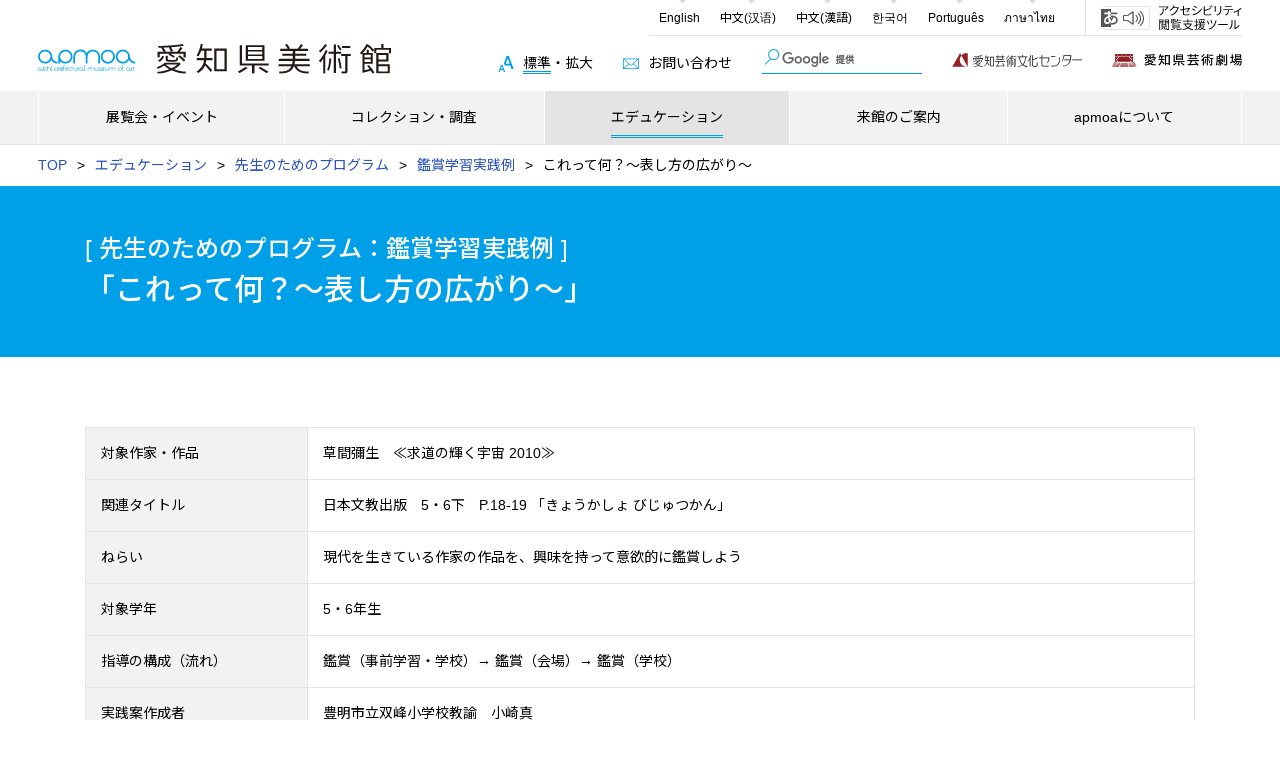

--- FILE ---
content_type: text/html; charset=UTF-8
request_url: https://www-art.aac.pref.aichi.jp/education/teacher/practice27.html
body_size: 20430
content:
<!doctype html>
<html lang="ja"><!-- InstanceBegin template="/Templates/base_01.dwt" codeOutsideHTMLIsLocked="false" -->
<head>
<meta charset="utf-8">
<meta name="viewport" content="width=device-width,initial-scale=1.0">
<meta name="format-detection" content="telephone=no">
<meta http-equiv="X-UA-Compatible" content="IE=edge">
<meta name="keywords" content="愛知県美術館,観光,愛知,名古屋,芸術,展覧会,ギャラリー,美術,アート">
<!-- InstanceBeginEditable name="description" -->
<meta name="description" content="愛知県美術館が過去に行った鑑賞学習実践例についてご紹介しています。">
<title>「これって何？～表し方の広がり～」鑑賞学習実践例 | エデュケーション | 愛知県美術館</title>
<!-- InstanceEndEditable -->
<link rel="apple-touch-icon-precomposed" href="/apple-touch-icon.png">
<link href="https://fonts.googleapis.com/css?family=Noto+Sans+JP:400,500,700" rel="stylesheet">
<link rel="stylesheet" href="../../css/common.css">
<link rel="stylesheet" href="../../css/style.css">
<!-- InstanceBeginEditable name="css" -->
<!-- InstanceEndEditable -->
<script id="pt_loader" src="../../js/ewbc.min.js"></script>
<!-- Google tag (gtag.js) -->
<script async src="https://www.googletagmanager.com/gtag/js?id=G-MDY25C8FDN"></script>
<script>
  window.dataLayer = window.dataLayer || [];
  function gtag(){dataLayer.push(arguments);}
  gtag('js', new Date());

  gtag('config', 'G-MDY25C8FDN');
</script>
<!-- InstanceParam name="id" type="text" value="body-education" -->
<!-- InstanceParam name="class" type="text" value="" -->
</head>

<body id="body-education" class="">

<header class="gHeader">
<nav class="gHeadSupport">
<p id="js-gHeadLangMenuBtn" class="gHeadLangMenuBtn">
<a class="gHeadLangMenuBtn_lines">
<span class="gHeadLangMenuBtn_line"></span>
<span class="gHeadLangMenuBtn_line"></span>
<span class="gHeadLangMenuBtn_line"></span>
</a>
</p>
<ul class="gHeadLangSelect">
<li class="gHeadLangSelect_item"><a href="../../en/index.html" class="gHeadLangSelect_link">English</a></li>
<li class="gHeadLangSelect_item"><a href="../../zh-cn/index.html" class="gHeadLangSelect_link">中文(汉语)</a></li>
<li class="gHeadLangSelect_item"><a href="../../zh-tw/index.html" class="gHeadLangSelect_link">中文(漢語)</a></li>
<li class="gHeadLangSelect_item"><a href="../../ko/index.html" class="gHeadLangSelect_link">&#xD55C;&#xAD6D;&#xC5B4;</a></li>
<li class="gHeadLangSelect_item"><a href="../../pt/index.html" class="gHeadLangSelect_link">Portugu&#xEA;s</a></li>
<li class="gHeadLangSelect_item"><a href="../../th/index.html" class="gHeadLangSelect_link">&#xE20;&#xE32;&#xE29;&#xE32;&#xE44;&#xE17;&#xE22;&#xA;</a></li>
<li class="gHeadLangSelect_item-select"><div id="google_translate_element"></div><script type="text/javascript">
function googleTranslateElementInit() {
  new google.translate.TranslateElement({pageLanguage: 'ja', layout: google.translate.TranslateElement.InlineLayout.HORIZONTAL, gaTrack: true, gaId: 'UA-125946782-2'}, 'google_translate_element');
}
</script><script type="text/javascript" src="https://translate.google.com/translate_a/element.js?cb=googleTranslateElementInit"></script></li>
</ul>
<div class="gHeadAccessibilityTool">
<a href="javascript:void(0);" id="pt_enable"><img src="../../img/accessibility_pc.png" alt="やさしいブラウザ・クラウド版はこちらからご利用ください" class="gHeadAccessibilityTool_img-pc"><img src="../../img/accessibility_sp.png" alt="やさしいブラウザ・クラウド版はこちらからご利用ください" class="gHeadAccessibilityTool_img-sp"></a>
</div>
</nav>
<nav class="gHeadMain">
<div class="gHeadMain_inner">
<h1><a href="../../index.html" class="gHeadMain_logo"><img src="../../img/logo_art.svg" alt="愛知県美術館"></a></h1>
<p id="js-gHeadNavMenuBtn" class="gHeadNavMenuBtn">
<a class="gHeadNavMenuBtn_lines">
<span class="gHeadNavMenuBtn_line"></span>
<span class="gHeadNavMenuBtn_line"></span>
<span class="gHeadNavMenuBtn_line"></span>
</a>
</p>
<div class="gHeadNavArea">
<div class="gHeadNav">
<ul class="gHeadNav_inner">
<li class="gHeadNav_item"><p class="js-gHeadNav_btn gHeadNav_btn-exhibition"><span class="gHeadNav_text">展覧会・イベント</span></p>
<div class="gHeadNavSecondary">
<div class="gHeadNavSecondary_inner">
<a href="../../exhibition/index.html" class="gHeadNavSecondary_index"><p>展覧会・イベント</p></a>
<ul class="gHeadNavSecondary_list">
<li class="gHeadNavSecondary_item"><a href="../../exhibition/index.html" class="gHeadNavSecondary_link">展覧会・イベント</a></li>
<li class="gHeadNavSecondary_item"><a href="../../exhibition/schedule.pdf" class="gHeadNavSecondary_link" target="_blank">年間スケジュール</a></li>
</ul>
<ul class="gHeadNavSecondary_list">
<li class="gHeadNavSecondary_item"><a href="../../exhibition/past/index.html" class="gHeadNavSecondary_link">過去の展覧会・イベント</a>
<div class="js-header"></div>
</li>
</ul>
</div>
<p class="js-gHeadNavSecondary_close gHeadNavSecondary_close">CLOSE</p>
</div></li>
<li class="gHeadNav_item"><p class="js-gHeadNav_btn gHeadNav_btn-collection"><span class="gHeadNav_text">コレクション・調査</span></p>
<div class="gHeadNavSecondary">
<div class="gHeadNavSecondary_inner">
<a href="../../collection/index.html" class="gHeadNavSecondary_index"><p>コレクション・調査</p></a>
<ul class="gHeadNavSecondary_list">
<li class="gHeadNavSecondary_item"><a href="http://jmapps.ne.jp/apmoa/" target="_blank" class="gHeadNavSecondary_link">コレクション検索</a></li>
<li class="gHeadNavSecondary_item"><a href="../../collection/art-library.html" class="gHeadNavSecondary_link">アートライブラリーのご利用について</a></li>
<li class="gHeadNavSecondary_item"><a href="../../collection/research.html" class="gHeadNavSecondary_link">研究紀要・教育普及映像等</a></li>
</ul>
<ul class="gHeadNavSecondary_list">
<li class="gHeadNavSecondary_item"><a href="../../collection/index.html#collection02" class="gHeadNavSecondary_link">コレクション紹介</a></li>
<li class="gHeadNavSecondary_item"><a href="../../collection/conserrvation.html" class="gHeadNavSecondary_link">作品の保存について</a></li>
</ul>
</div>
<p class="js-gHeadNavSecondary_close gHeadNavSecondary_close">CLOSE</p>
</div></li>
<li class="gHeadNav_item"><p class="js-gHeadNav_btn gHeadNav_btn-education"><span class="gHeadNav_text">エデュケーション</span></p>
<div class="gHeadNavSecondary">
<div class="gHeadNavSecondary_inner">
<a href="../index.html" class="gHeadNavSecondary_index"><p>エデュケーション</p></a>
<ul class="gHeadNavSecondary_list">
<li class="gHeadNavSecondary_item"><a href="../appreciation.html" class="gHeadNavSecondary_link">学校鑑賞のお申し込み</a>
<li class="gHeadNavSecondary_item"><a href="../teacher.html" class="gHeadNavSecondary_link">先生のためのプログラム</a>
<ul class="gHeadNavSecondary_list-third">
<li class="gHeadNavSecondary_item-third"><a href="../teacher.html#koryu" class="gHeadNavSecondary_link-third">小・中・高の先生方との鑑賞学習交流会</a></li>
<li class="gHeadNavSecondary_item-third"><a href="practice.html" class="gHeadNavSecondary_link-third">鑑賞学習実践例</a></li>
<li class="gHeadNavSecondary_item-third"><a href="aipack.html" class="gHeadNavSecondary_link-third">「あいパック」「あいパックプラス」（鑑賞学習補助ツール）</a></li>
</ul></li>
</ul>
<ul class="gHeadNavSecondary_list">
<li class="gHeadNavSecondary_item"><a href="../disabilities-program.html" class="gHeadNavSecondary_link">鑑賞などのプログラム</a>
<ul class="gHeadNavSecondary_list-third">
<li class="gHeadNavSecondary_item-third"><a href="../disabilities-program.html#child" class="gHeadNavSecondary_link-third">子ども鑑賞会</a></li>
<li class="gHeadNavSecondary_item-third"><a href="../disabilities-program.html#disabilities" class="gHeadNavSecondary_link-third">視覚に障がいのある方へのプログラム</a></li>
</ul>
</li>
<li class="gHeadNavSecondary_item"><a href="../museum-practice.html" class="gHeadNavSecondary_link">博物館実習</a></li>
<li class="gHeadNavSecondary_item"><a href="../../exhibition/past/museum-extension.html" class="gHeadNavSecondary_link">移動美術館</a></li>
</ul>
</div>
<p class="js-gHeadNavSecondary_close gHeadNavSecondary_close">CLOSE</p>
</div></li>
<li class="gHeadNav_item"><p class="js-gHeadNav_btn gHeadNav_btn-facility"><span class="gHeadNav_text">来館のご案内</span></p>
<div class="gHeadNavSecondary">
<div class="gHeadNavSecondary_inner">
<a href="../../facility/index.html" class="gHeadNavSecondary_index"><p>来館のご案内</p></a>
<ul class="gHeadNavSecondary_list">
<li class="gHeadNavSecondary_item"><a href="../../facility/index.html#hours" class="gHeadNavSecondary_link">開館時間・休館日</a></li>
<li class="gHeadNavSecondary_item"><a href="../../facility/index.html#fee" class="gHeadNavSecondary_link">観覧料</a></li>
<li class="gHeadNavSecondary_item"><a href="../../facility/index.html#group" class="gHeadNavSecondary_link">団体のお客様へ</a></li>
<li class="gHeadNavSecondary_item"><a href="../../facility/index.html#child" class="gHeadNavSecondary_link">お体の不自由な方、乳幼児をお連れの方へ</a></li>
</ul>
<ul class="gHeadNavSecondary_list">
<li class="gHeadNavSecondary_item"><a href="../../facility/access.html" class="gHeadNavSecondary_link">交通アクセス</a></li>
<li class="gHeadNavSecondary_item"><a href="../../facility/floormap.html" class="gHeadNavSecondary_link">フロアマップ</a></li>
</ul>
<ul class="gHeadNavSecondary_list">
<li class="gHeadNavSecondary_item"><a href="../../facility/shop.html" class="gHeadNavSecondary_link">ショップ・レストラン</a></li>
<li class="gHeadNavSecondary_item"><a href="https://www.aac.pref.aichi.jp/facility/museum-catalog.html" target="_blank" class="gHeadNavSecondary_link">図録の郵送について</a></li>
</ul>
</div>
<p class="js-gHeadNavSecondary_close gHeadNavSecondary_close">CLOSE</p>
</div></li>
<li class="gHeadNav_item"><p class="js-gHeadNav_btn gHeadNav_btn-about"><span class="gHeadNav_text">apmoaについて</span></p>
<div class="gHeadNavSecondary">
<div class="gHeadNavSecondary_inner">
<a href="../../about/index.html" class="gHeadNavSecondary_index"><p>apmoaについて</p></a>
<ul class="gHeadNavSecondary_list">
<li class="gHeadNavSecondary_item"><a href="../../about/message.html" class="gHeadNavSecondary_link">館長メッセージ</a></li>
<li class="gHeadNavSecondary_item"><a href="../../about/annual-report.html" class="gHeadNavSecondary_link">年報</a></li>
</ul>
<ul class="gHeadNavSecondary_list">
<li class="gHeadNavSecondary_item"><a href="../../about/renewal.html" class="gHeadNavSecondary_link">リニューアルを終えて</a></li>
</ul>
<ul class="gHeadNavSecondary_list">
<li class="gHeadNavSecondary_item"><a href="../../about/history.html" class="gHeadNavSecondary_link">沿革</a></li>
</ul>
</div>
<p class="js-gHeadNavSecondary_close gHeadNavSecondary_close">CLOSE</p>
</div></li>
</ul>
</div>
<div class="gHeadUtility">
<div class="gHeadFontSize"><a class="fs m gHeadFontSize_link" href="#" tabindex="3">標準</a>・<a class="fs l gHeadFontSize_link" href="#" tabindex="3">拡大</a></div>
<div class="gHeadInquiry"><a href="https://www.aac.pref.aichi.jp/contact/index.php" class="gHeadInquiry_link">お問い合わせ</a></div>
<div class="gHeadSearch">
<script>
  (function() {
    var cx = '016065897544815725519:_b-gppuhpyc';
    var gcse = document.createElement('script');
    gcse.type = 'text/javascript';
    gcse.async = true;
    gcse.src = 'https://cse.google.com/cse.js?cx=' + cx;
    var s = document.getElementsByTagName('script')[0];
    s.parentNode.insertBefore(gcse, s);
  })();
</script>
<gcse:search></gcse:search>
</div>
<div class="gHeadGroupLink"><a href="https://www.aac.pref.aichi.jp" class="gHeadGroupLink_logo-aac" target="_blank"><img src="../../img/logo_center.svg" alt="愛知芸術文化センター" class="gHeadGroupLink_img"></a><a href="https://www-stage.aac.pref.aichi.jp" class="gHeadGroupLink_logo-stage" target="_blank"><img src="../../img/logo_stage.png" alt="愛知県芸術劇場" class="gHeadGroupLink_img"></a></div>
</div>
</div>
</div>
</nav>
</header>
<!-- InstanceBeginEditable name="main" -->
<main>
<nav class="breadcrumbs">
<ul class="breadcrumbs_list">
<li class="breadcrumbs_item"><a href="../../index.html" class="breadcrumbs_link">TOP</a></li>
<li class="breadcrumbs_item"><a href="../index.html" class="breadcrumbs_link">エデュケーション</a></li>
<li class="breadcrumbs_item"><a href="../teacher.html" class="breadcrumbs_link">先生のためのプログラム</a></li>
<li class="breadcrumbs_item"><a href="practice.html" class="breadcrumbs_link">鑑賞学習実践例</a></li>
<li class="breadcrumbs_item">これって何？～表し方の広がり～</li>
</ul>
</nav>
<h1 class="heading01">
<p class="heading01_inner-second"><span class="heading01_text-sub d-b">[ 先生のためのプログラム：鑑賞学習実践例 ]　</span>「これって何？～表し方の広がり～」</p>
</h1>
<section class="section">
<div class="section_inner">
<div class="table">
<table>
<colgroup>
<col width="20%">
<col width="80%">
</colgroup>
<tbody>
<tr>
<th class="bg01">対象作家・作品</th>
<td>草間彌生　≪求道の輝く宇宙  2010≫</td>
</tr>
<tr>
<th class="bg01">関連タイトル</th>
<td>日本文教出版　5・6下　P.18-19 「きょうかしょ びじゅつかん」</td>
</tr>
<tr>
<th class="bg01">ねらい</th>
<td>現代を生きている作家の作品を、興味を持って意欲的に鑑賞しよう　</td>
</tr>
<tr>
<th class="bg01">対象学年</th>
<td>5・6年生</td>
</tr>
<tr>
<th class="bg01">指導の構成（流れ）</th>
<td>鑑賞（事前学習・学校）&rarr;  鑑賞（会場）&rarr;  鑑賞（学校）</td>
</tr>
<tr>
<th class="bg01">実践案作成者</th>
<td>豊明市立双峰小学校教諭　小崎真</td>
</tr>
</tbody>
</table>
</div>
<div class="blockTextImg09 mt30">
<div class="blockTextImg09_text">
<div class="btnList-col3"> <a href="pdf/triennale01_10.pdf" class="btnList-col3_item btn" target="_blank">
<p class="btnList-col3_text btn_text"><span class="btn_pdf">指導案</span></p>
</a> </div>
</div><div class="blockTextImg09_img"> <img src="img/jissen/triennale05-2.jpg" alt=""></div>
</div>
</div>
</section>
<section class="section">
<div class="section_inner">
<h2 class="heading02" id="link01">
<p class="heading02_text">実践のねらい</p>
</h2>
<ul class="list-style01">
<li>作品に描かれた内容をもとにして，自分の感じたことを大切にしながら，意欲的に読み取ろうとすることができる。</li>
<li>一人一人が作品から感じ取ったことを仲間同士で認め合いながら，作品の読みを深めることができる。</li>
<li>国吉康雄の他の作品を，意欲的に鑑賞しようとすることができる。</li>
</ul>
</div>
</section>
<section class="section">
<div class="section_inner">
<h2 class="heading02" id="link02">
<p class="heading02_text">実際の様子</p>
</h2>
<p>本実践では，国吉康雄の『誰かが私のポスターを破った』を教材として取り上げた。この作品は，中央に女性が憂鬱な表情で描かれ，背後に破られたポスターが描かれているが，このポスターに描かれた「人物」がポイントとなる。この「人物」の手が力強く描かれているため，女性よりも飛び出して見える。そのため，子どもたちの中には，女性の後ろに「本物の人がいる」と感じた意見があった。しかし，画面の中央左に描かれた「紙がめくれている表現」から，絵が貼ってあると考える子ども見られた。 </p>
<p class="mt10">国吉は，この作品を制作した当時，アメリカに在住しており，敵性外国人として扱われた。多くの在米日本人が収容所へ送られていく中，国吉はファシズムを批判することで，アメリカでの自分の立場を守っていた。 　</p>
<p class="mt10">国吉は，労働者を描いたベン・シャーンとも交流があり，破られたポスターは，このベン・シャーンが描いた，ファシズムに屈した労働者の姿である。そのポスターが破られたということは，ファシズムはもちろん，戦争を陰で推し進めている資本家全体を批判しているとも考えられる。つまり，国吉はポスターを破かれた状況にしたり，顔をはっきり見せないようにしたりすることで，自分の主題を隠し込むような形で表現しようとしたと考えられる。そして，女性の憂鬱な姿は，当時の社会情勢の中で，アメリカと日本の２つの国の間でアイデンティティが引き裂かれそうになった国吉の姿そのものであると想像される。 　</p>
<p class="mt10">そこで，今回の授業で焦点化していきたいのは，子どもたちの中でズレた認識となっている「背景は本物か絵か」という点である。子どもたちはで，背景を見て「実際に向こうに人がいる」とする意見と，「絵，あるいはポスターが破れている」とする意見の２つに分れた。この２つの意見を取りあげていくことで，子どもたちの考えを揺さぶり，より深い読みへと導くことができるのではないかと考えた。</p>
</div>
</section>
<section class="section">
<div class="section_inner">
<h2 class="heading02" id="link03">
<p class="heading02_text">感想および今後の課題</p>
</h2>
<p>子どもたちは，背景に描かれている部分について，「絵（ポスター）か，本当に人がいるのか」というお互いの考えのズレを意識し合いながら，作品について個々の解釈を深めていくことができた。 </p>
<p class="mt10">特に，制作年とされる「１９４３年」という年号を示したところ，「戦争」という時代を重ね合わせて考えていた。しかし，資料提示については，個々の見方や考え方を支えていく場合と，見方の広がりを狭めてしまうという場合があり，子どもたちの実態を把握しながら，「どの資料」を「どの程度」，「どのタイミング」で提示していくかが，授業のねらいと絡めて考えていく必要がある。</p>
</div>
</section>
<section class="section">
<div class="section_inner">
<h2 class="heading02" id="link">
<p class="heading02_text">当日の様子</p>
</h2>
<div class="jissen01 mt30">
<div class="jissen-Img"> <img src="img/jissen/triennale11_01.jpg" alt=""> <span>草間作品から見つけた内容を共有する様子</span></div>
<div class="jissen-Img"> <img src="img/jissen/triennale11_02.jpg" alt=""> <span>図版の上下が反転していることに気づいた児童</span></div>
<div class="jissen-Img"> <img src="img/jissen/triennale11_03.jpg" alt=""> <span>『水の宇宙船』で作品を鑑賞する様子</span></div>
<div class="jissen-Img"> <img src="img/jissen/triennale11_04.jpg" alt=""> <span>ビルのガラスの造形のおもしろさに気づく児童もいた</span></div>
<div class="jissen-Img"> <img src="img/jissen/triennale11_05.jpg" alt=""> <span>草間作品について個々の考えを共有する様子</span></div>
</div>
</div>
</div>
</section>


</main>
<!-- InstanceEndEditable -->
<a href="" id="js-pagetop" class="pageTop"></a>
<div class="js-footer"></div>
<script src="../../js/vender/jquery.js"></script>
<script src="../../js/vender/jquery.cookie.js"></script>
<script>
$(function(){
$.ajaxSetup({cache:false});
$(".js-header").load("/tpl/header.tpl");
$(".js-footer").load("/tpl/footer.tpl");
});
</script>
<script src="../../js/vender/jquery.textresizer.js"></script>
<script src="../../js/vender/jquery.matchHeight.js"></script>
<script src="../../js/common.js"></script>
<!-- InstanceBeginEditable name="script" -->
<!-- InstanceEndEditable -->
</body>
<!-- InstanceEnd --></html>

--- FILE ---
content_type: text/css
request_url: https://www-art.aac.pref.aichi.jp/css/common.css
body_size: 33663
content:
@charset "UTF-8";
/* ------------------------------------
	common.css
	- base
	- footer
	- gHeader
	- pagetop
------------------------------------- */

/* ===========================================================================
	base
============================================================================= */
html, body, div, span, object, iframe,
h1, h2, h3, h4, h5, h6, p, blockquote, pre,
abbr, address, cite, code,
del, dfn, em, img, ins, kbd, q, samp,
small, strong, var,
b, i,
dl, dt, dd, ol, ul, li,
fieldset, form, label, legend,
table, caption, tbody, tfoot, thead, tr, th, td,
article, aside, canvas, details, figcaption, figure,
footer, header, hgroup, menu, nav, section, summary,
time, mark, audio, video, a {
	margin: 0;
	padding: 0;
	border: 0;
	outline: 0;
	background: transparent;
	font-size: 100%;
	vertical-align: baseline;
}

article, aside, details, figcaption, figure,
footer, header, hgroup, menu, nav, section, main {
	display: block;
}

nav ul {
	list-style: none;
	/* Edge対応 */
	list-style-image: url(data:0);
}

table {
	width: 100%;
	border-collapse: collapse;
	border-spacing: 0;
}

table th, table td {
	vertical-align: middle;
	word-break: break-all;
}

input, select {
	vertical-align: middle;
}

*, *::before, *::after {
	-webkit-box-sizing: border-box;
	box-sizing: border-box;
}

html {
	font-size: 62.5%;
	line-height: 1.5;
}

body {
	word-wrap: break-word;
	position: relative;
	color: #000;
	font-family: Arial , 'Noto Sans JP', "ヒラギノ角ゴ Pro W3", "Hiragino Kaku Gothic Pro", "メイリオ", Meiryo, Osaka, "ＭＳ Ｐゴシック", "MS PGothic", "sans-serif";
	font-size: 1.4rem;
	overflow-wrap: break-word;
}

img {
	max-width: 100%;
	vertical-align: bottom;
}

a {
	text-decoration: none;
}

input, button, textarea, select {
	border: none;
	border-radius: 0;
	outline: none;
	font-size: 1.6rem;
}

input, button, textarea {
	-webkit-appearance: none;
	-moz-appearance: none;
	appearance: none;
}

/* ===========================================================================
	footer
============================================================================= */
.footer {
	border-top: double #00a0e9;
}

.footer_inner {
	display: -webkit-box;
	display: -webkit-flex;
	display: -ms-flexbox;
	display: flex;
	-webkit-box-pack: justify;
	-webkit-justify-content: space-between;
	-ms-flex-pack: justify;
	justify-content: space-between;
	width: 94%;
	max-width: 1110px;
	margin: 0 auto;
	padding: 50px 0;
}

/* ===========================================================================
	footerCopy
============================================================================= */
.footerCopy {
	padding: 20px 0;
	background-color: #00a0e9;
}

.footerCopy_inner {
	width: 94%;
	max-width: 1240px;
	margin: 0 auto;
	color: #fff;
	font-size: 1.0rem;
	text-align: right;
}

/* ===========================================================================
	footerInfo
============================================================================= */
.footerInfo {
	max-width: 400px;
	padding-right: 1%;
}

.footerInfo_logo {
	display: block;
	max-width: 200px;
	margin-bottom: 50px;
	margin-right:50px
}

.footerInfo_logo > img {
	width: 100%;
}

.footerInfo_admin {
	margin-top: 10px;
}

/* ===========================================================================
	footerMenu
============================================================================= */
.footerMenu {
	display: -webkit-box;
	display: -webkit-flex;
	display: -ms-flexbox;
	display: flex;
}

.footerMenu_item {
	padding: 0 20px;
	border-left: solid 1px #e3e3e3;
	width: calc(100% / 3);
}

/* ===========================================================================
	footerMenuList
============================================================================= */

.footerMenuList_item, .footerMenuList_item-hiddenSp {
	margin-bottom: 10px;
}

.footerMenuList_secondList {
	margin-top: 5px;
	padding-left: 40px;
}

.footerMenuList_item-second {
	margin-bottom: 5px;
	list-style: disc;
}

.footerMenuList_link, .footerMenuList_link-second {
	color: #000;
}

.footerMenuList_link:hover, .footerMenuList_link-second:hover {
	color: #2c76ff;
	text-decoration: underline;
}

.footerMenuList_link {
	padding-left: 20px;
	background: url('../img/arrow_right_blue.svg') no-repeat left 5px/9px;
	display: inline-block;
}

.footerMenuList_link-second {
	font-size: 1.2rem;
}

/* ===========================================================================
	gHeadAccessibilityTool
============================================================================= */
.gHeadAccessibilityTool {
	padding: 5px 0 5px 15px;
	border: solid #e3e3e3;
	border-width: 0 0 1px 1px;
	text-align: right;
}
.gHeadAccessibilityTool_img-sp {
	display: none;
}

/* ===========================================================================
	gHeader
============================================================================= */
.gHeader {
	border-bottom: solid 1px #e3e3e3;
}

/* ===========================================================================
	gHeadFontSize
============================================================================= */
.gHeadFontSize {
	margin-right: 30px;
	padding-left: 25px;
	background: url('../img/icon_fontsize.svg') no-repeat left center/16px;
}

.gHeadFontSize_link {
	color: #000;
}

.gHeadFontSize_link.textresizer-active {
	border-bottom: double #00a0e9;
}

/* ===========================================================================
	gHeadGroupLink
============================================================================= */

.gHeadGroupLink_logo-aac, .gHeadGroupLink_logo-stage {
	display: inline-block;
	position: relative;
	width: 130px;
	padding-bottom: 7px;
}

.gHeadGroupLink_logo-aac {
	margin-right: 30px;
}

.gHeadGroupLink_logo-aac > img,
.gHeadGroupLink_logo-stage > img {
	width: 100%;
}

.gHeadGroupLink_logo-aac::after {
	display: block;
	position: absolute;
	bottom: 0;
	left: 0;
	width: 0;
	height: 1px;
	background-color: #7e7166;
	content: "";
	-webkit-transition: width .4s;
	transition: width .4s;
}

.gHeadGroupLink_logo-aac:hover::after {
	width: 100%;
}

.gHeadGroupLink_logo-stage::after {
	display: block;
	position: absolute;
	bottom: 0;
	left: 0;
	width: 0;
	height: 1px;
	background-color: #961f23;
	content: "";
	-webkit-transition: width .4s;
	transition: width .4s;
}

.gHeadGroupLink_logo-stage:hover::after {
	width: 100%;
}

/* ===========================================================================
	gHeadInquiry
============================================================================= */

.gHeadInquiry_link {
	display: block;
	margin-right: 30px;
	padding-left: 25px;
	background: url('../img/icon_mail.svg') no-repeat left center/16px;
	color: #000;
}

.gHeadInquiry_link:hover {
	color: #2c76ff;
	text-decoration: underline;
}

/* ===========================================================================
	gHeadLangMenuBtn
============================================================================= */
.gHeadLangMenuBtn {
	display: none;
}

/* ===========================================================================
	gHeadLangSelect
============================================================================= */
.gHeadLangSelect {
	display: -webkit-inline-box;
	display: -webkit-inline-flex;
	display: -ms-inline-flexbox;
	display: inline-flex;
	border-bottom: solid 1px #e3e3e3;
}

.gHeadLangSelect_item {
	display: -webkit-box;
	display: -webkit-flex;
	display: -ms-flexbox;
	display: flex;
	position: relative;
	font-size: 1.2rem;
}

.gHeadLangSelect_item::before {
	position: absolute;
	top: 0;
	left: 50%;
	width: 0;
	height: 0;
	border-width: 4px 3.5px 0 3.5px;
	border-style: solid;
	border-color: #dadada transparent transparent transparent;
	content: "";
}

.gHeadLangSelect_item:hover::before {
	border-top-color: #2c76ff;
}

.gHeadLangSelect_link {
	display: -webkit-box;
	display: -webkit-flex;
	display: -ms-flexbox;
	display: flex;
	-webkit-box-align: center;
	-webkit-align-items: center;
	-ms-flex-align: center;
	align-items: center;
	padding: 0px 10px;
	color: #000;
}

.gHeadLangSelect_link:hover {
	color: #2c76ff;
}

.gHeadLangSelect_item-select {
	padding: 5px 10px;
}

@media only screen and (min-width: 768px) {
	.gHeadLangSelect {
		display: -webkit-inline-box !important;
		display: -webkit-inline-flex !important;
		display: -ms-inline-flexbox !important;
		display: inline-flex !important;
	}
}

/* ===========================================================================
	google翻訳
============================================================================= */
.goog-te-combo {
	border: 1px solid #ccc !important;
	padding:3px;
}

/* ===========================================================================
	gHeadMain
============================================================================= */
.gHeadMain {
	position: relative;
	padding-bottom: 70px;
}

.gHeadMain_inner {
	display: -webkit-box;
	display: -webkit-flex;
	display: -ms-flexbox;
	display: flex;
	-webkit-box-align: end;
	-webkit-align-items: flex-end;
	-ms-flex-align: end;
	align-items: flex-end;
	-webkit-box-pack: justify;
	-webkit-justify-content: space-between;
	-ms-flex-pack: justify;
	justify-content: space-between;
	width: 94%;
	max-width: 1240px;
	margin: 0 auto;
}

.gHeadMain_logo {
	display: block;
	width: 353px;
}

.gHeadMain_logo > img {
	width: 100%;
}

/* ===========================================================================
	gHeadNav
============================================================================= */
.gHeadNav {
	position: absolute;
	bottom: 0;
	left: 0;
	width: 100%;
	background-color: #f2f2f2;
}

.gHeadNav_inner {
	display: -webkit-box;
	display: -webkit-flex;
	display: -ms-flexbox;
	display: flex;
	width: 94%;
	max-width: 1240px;
	margin: 0 auto;
}

.gHeadNav_item {
	-webkit-box-flex: 1;
	-webkit-flex-grow: 1;
	-ms-flex-positive: 1;
	flex-grow: 1;
	border: solid #fff;
	border-width: 0 1px 0 0;
	text-align: center;
}

.gHeadNav_item:first-child {
	border-left-width: 1px;
}

.gHeadNav_btn-exhibition,
.gHeadNav_btn-collection,
.gHeadNav_btn-education,
.gHeadNav_btn-facility,
.gHeadNav_btn-about {
	display: block;
	padding: 16px 0;
	color: #000;
	cursor: pointer;
	-webkit-transition: background-color .4s;
	transition: background-color .4s;
}

.gHeadNav_btn-exhibition:hover,
.gHeadNav_btn-collection:hover,
.gHeadNav_btn-education:hover,
.gHeadNav_btn-facility:hover,
.gHeadNav_btn-about:hover,
.active.gHeadNav_btn-exhibition,
.active.gHeadNav_btn-collection,
.active.gHeadNav_btn-education,
.active.gHeadNav_btn-facility,
.active.gHeadNav_btn-about {
	background-color: #e5e4e4;
}

.gHeadNav_btn-exhibition:hover .gHeadNav_text,
.gHeadNav_btn-collection:hover .gHeadNav_text,
.gHeadNav_btn-education:hover .gHeadNav_text,
.gHeadNav_btn-facility:hover .gHeadNav_text,
.gHeadNav_btn-about:hover .gHeadNav_text,
.active.gHeadNav_btn-exhibition .gHeadNav_text,
.active.gHeadNav_btn-collection .gHeadNav_text,
.active.gHeadNav_btn-education .gHeadNav_text,
.active.gHeadNav_btn-facility .gHeadNav_text,
.active.gHeadNav_btn-about .gHeadNav_text {
	border-bottom-color: #00a0e9;
}

#body-exhibition .gHeadNav_btn-exhibition,
#body-collection .gHeadNav_btn-collection,
#body-education .gHeadNav_btn-education,
#body-facility .gHeadNav_btn-facility,
#body-about .gHeadNav_btn-about {
	background-color: #e5e4e4;
}

#body-exhibition .gHeadNav_btn-exhibition .gHeadNav_text,
#body-collection .gHeadNav_btn-collection .gHeadNav_text,
#body-education .gHeadNav_btn-education .gHeadNav_text,
#body-facility .gHeadNav_btn-facility .gHeadNav_text,
#body-about .gHeadNav_btn-about .gHeadNav_text {
	border-bottom-color: #00a0e9;
}

.gHeadNav_text {
	padding: 10px 0;
	border-bottom: double transparent;
	-webkit-transition: border-bottom-color .4s;
	transition: border-bottom-color .4s;
}

/* ===========================================================================
	gHeadNavArea
============================================================================= */
.gHeadNavArea {
	z-index: 1;
	padding-top: 10px;
}

@media only screen and (min-width: 768px) {
	.gHeadNavArea {
		display: block !important;
	}
}

/* ===========================================================================
	gHeadNavMenuBtn
============================================================================= */
.gHeadNavMenuBtn {
	display: none;
}

.gHeadNavMenuBtn.active .gHeadNavMenuBtn_line {
	background-color: #fff;
}

/* ===========================================================================
	gHeadNavSecondary
============================================================================= */
.gHeadNavSecondary {
	display: none;
	z-index: 2;
	position: absolute;
	top: 100%;
	left: 0;
	width: 100%;
	background-color: rgba(0, 160, 233, 0.9);
	text-align: left;
}

.gHeadNavSecondary_inner {
	display: -webkit-box;
	display: -webkit-flex;
	display: -ms-flexbox;
	display: flex;
	-webkit-box-align: start;
	-webkit-align-items: flex-start;
	-ms-flex-align: start;
	align-items: flex-start;
	width: 94%;
	max-width: 1240px;
	margin: 0 auto;
	padding: 40px 0 85px;
}

.gHeadNavSecondary_index {
	display: -webkit-box;
	display: -webkit-flex;
	display: -ms-flexbox;
	display: flex;
	position: relative;
	-webkit-box-align: center;
	-webkit-align-items: center;
	-ms-flex-align: center;
	align-items: center;
	-webkit-box-pack: center;
	-webkit-justify-content: center;
	-ms-flex-pack: center;
	justify-content: center;
	width: 215px;
	height: 195px;
	margin-right: 45px;
	padding: 15px;
	background: #fff url('../img/arrow_right_blue.svg') no-repeat center left 15px/9px;
	color: #00a0e9;
	font-size: 1.8rem;
	font-weight: bold;
}

.gHeadNavSecondary_index:hover {
	text-decoration: underline;
}

.gHeadNavSecondary_index::before {
	display: block;
	position: absolute;
	right: 0;
	bottom: 0;
	width: 0;
	height: 0;
	border-width: 0 0 12px 12px;
	border-style: solid;
	border-color: transparent transparent #e3e3e3 transparent;
	content: "";
}

.gHeadNavSecondary_list {
	width: calc((100% - 195px - 65px - 20px) / 3);
}

.gHeadNavSecondary_list + .gHeadNavSecondary_list {
	margin-left: 10px;
}

.gHeadNavSecondary_list-third {
	margin-top: 10px;
	padding-left: calc(27px + 1.5em);
	color: #fff;
	list-style: disc;
}

.gHeadNavSecondary_item:nth-of-type(n + 2) {
	margin-top: 15px;
}

.gHeadNavSecondary_item-third:nth-of-type(n + 2) {
	margin-top: 10px;
}

.gHeadNavSecondary_link, .gHeadNavSecondary_link-third {
	color: #fff;
}

.gHeadNavSecondary_link:hover, .gHeadNavSecondary_link-third:hover {
	text-decoration: underline;
}

.gHeadNavSecondary_link {
	display: inline-block;
	padding-left: 27px;
	background: url('../img/arrow_right_white.svg') no-repeat top 5px left/9px;
}

.gHeadNavSecondary_close {
	position: absolute;
	right: 0;
	bottom: 0;
	width: 64px;
	height: 64px;
	padding-top: 35px;
	background: #fff url('../img/icon_xmark.svg') no-repeat center top 15px/13px;
	color: #0098de;
	text-align: center;
	cursor: pointer;
}

/* ===========================================================================
	gHeadSearch
============================================================================= */
.gHeadSearch {
	width: 160px;
	margin-right: 30px;
	border-bottom: solid 1px #00a0e9;
}

.gsc-control-cse,
.gsib_a {
	padding: 0 !important;
	border: none !important;
	background: none !important;
}

.gsib_b {
	display: none;
}

form.gsc-search-box {
	margin-bottom: 0 !important;
}

table.gsc-search-box {
	position: relative;
}

.gsc-input {
	padding-right: 0 !important;
}

.gsc-input input {
	padding-left: 22px !important;
	background-color: transparent !important;
	background-position: center left 20px !important;
	font-size: 1.4rem !important;
}

.gsc-input-box {
	border: none !important;
	background: none !important;
}

.gsc-input-box-hover,
.gsc-input-box-focus {
	-webkit-box-shadow: none !important;
	box-shadow: none !important;
}

.gsc-search-button {
	position: absolute;
	left: 0;
}

.gsc-search-button-v2 {
	width: 16px !important;
	height: 18px !important;
	margin-left: 0 !important;
	padding: 0 !important;
	border: none !important;
	background: url('../img/icon_search_blue.svg') no-repeat left bottom/contain  !important;
	cursor: pointer;
}

.gsc-search-button-v2 svg {
	display: none !important;
}

.gsc-results-wrapper-overlay {
	left: 5% !important;
	width: 90% !important;
}

/* ===========================================================================
	gHeadSupport
============================================================================= */
.gHeadSupport {
	display: -webkit-box;
	display: -webkit-flex;
	display: -ms-flexbox;
	display: flex;
	position: relative;
	-webkit-box-pack: end;
	-webkit-justify-content: flex-end;
	-ms-flex-pack: end;
	justify-content: flex-end;
	width: 94%;
	max-width: 1240px;
	margin: 0 auto;
}

/* ===========================================================================
	gHeadUtility
============================================================================= */
.gHeadUtility {
	display: -webkit-box;
	display: -webkit-flex;
	display: -ms-flexbox;
	display: flex;
	-webkit-flex-wrap: wrap;
	-ms-flex-wrap: wrap;
	flex-wrap: wrap;
	-webkit-box-align: end;
	-webkit-align-items: flex-end;
	-ms-flex-align: end;
	align-items: flex-end;
	-webkit-box-pack: end;
	-webkit-justify-content: flex-end;
	-ms-flex-pack: end;
	justify-content: flex-end;
}

/* ===========================================================================
	pageTop
============================================================================= */
.pageTop {
	position: fixed;
	right: 0;
	bottom: 0;
	width: 58px;
	height: 58px;
	background: #00a0e9 url('../img/arrow_pagetop.svg') no-repeat center/22px;
}

/* ===========================================================================
	english
============================================================================= */
#english .footer_inner {
	-webkit-box-pack: start;
	-webkit-justify-content: flex-start;
	justify-content: flex-start;
}
#english .footer_logo {
	display: block;
	max-width: 340px;
}
#english .footer_address {
	padding-left: 20px;
	border-left: solid 1px #e3e3e3;
	margin-left: 60px;
}
#english .gHeadMain {
	padding-top: 20px;
}
#english .gHeadMain_inner {
	-webkit-box-align: start;
	-webkit-align-items: flex-start;
	align-items: flex-start;
}
#english .gHeadMain_logo {
	width: 50%;
	max-width: 520px;
}
#english .gHeadNavArea {
	width: 50%;
	padding-top: 0;
}
#english .gHeadSearch {
	margin-right: 0;
}
#english .gHeadGroupLink {
	margin-top: 10px;
}
#english .gHeadGroupLink_logo-stage {
	width: 225px;
}
#english .gHeadNav_btn-exhibition,
#english .gHeadNav_btn-event,
#english .gHeadNav_btn-collection,
#english .gHeadNav_btn-visitor,
#english .gHeadNav_btn-image,
#english .gHeadNav_btn-message {
	display: block;
	padding: 16px 0;
	color: #000;
	cursor: pointer;
	-webkit-transition: background-color .4s;
	transition: background-color .4s;
}
#english .gHeadNav_btn-exhibition:hover,
#english .gHeadNav_btn-event:hover,
#english .gHeadNav_btn-collection:hover,
#english .gHeadNav_btn-visitor:hover,
#english .gHeadNav_btn-image:hover,
#english .gHeadNav_btn-message:hover {
	background-color: #e5e4e4;
}
#english .gHeadNav_btn-exhibition:hover .gHeadNav_text,
#english .gHeadNav_btn-event:hover .gHeadNav_text,
#english .gHeadNav_btn-collection:hover .gHeadNav_text,
#english .gHeadNav_btn-visitor:hover .gHeadNav_text,
#english .gHeadNav_btn-image:hover .gHeadNav_text,
#english .gHeadNav_btn-message:hover .gHeadNav_text {
	border-bottom-color: #00a0e9;
}
#english.body-exhibition .gHeadNav_btn-exhibition,
#english.body-event .gHeadNav_btn-event,
#english.body-collection .gHeadNav_btn-collection,
#english.body-visitor .gHeadNav_btn-visitor,
#english.body-image .gHeadNav_btn-image,
#english.body-facility .gHeadNav_btn-facility,
#english.body-message .gHeadNav_btn-message {
	background-color: #e5e4e4;
}
#english.body-exhibition .gHeadNav_btn-exhibition .gHeadNav_text,
#english.body-event .gHeadNav_btn-event .gHeadNav_text,
#english.body-collection .gHeadNav_btn-collection .gHeadNav_text,
#english.body-visitor .gHeadNav_btn-visitor .gHeadNav_text,
#english.body-image .gHeadNav_btn-image .gHeadNav_text,
#english.body-message .gHeadNav_btn-message .gHeadNav_text {
	border-bottom-color: #00a0e9;
}


/* ===========================================================================
	multiLingual
============================================================================= */
#multiLingual .footer_inner {
	-webkit-box-pack: start;
	-webkit-justify-content: flex-start;
	justify-content: flex-start;
}
#multiLingual .footer_logo {
	display: block;
	max-width: 340px;
}
#multiLingual .footer_address {
	padding-left: 20px;
	border-left: solid 1px #e3e3e3;
	margin-left: 60px;
}
#multiLingual .gHeadMain {
	padding: 20px 0;
}
#multiLingual .gHeadMain_inner {
	-webkit-box-align: start;
	-webkit-align-items: flex-start;
	align-items: flex-start;
}
#multiLingual .gHeadMain_logo {
	width: 50%;
	max-width: 520px;
}
#multiLingual .gHeadNavArea {
	width: 50%;
	padding-top: 0;
}
#multiLingual .gHeadSearch {
	margin-right: 0;
}
#multiLingual .gHeadGroupLink {
	margin-top: 10px;
}
#multiLingual .gHeadGroupLink_logo-stage {
	width: 225px;
}

@media only screen and (max-width: 1180px) {
/* ===========================================================================
	gHeader
============================================================================= */
	.gHeadFontSize {
		margin-right: 20px;
		padding-left: 20px;
		background-size: 14px;
		font-size: 1.2rem;
	}
	.gHeadGroupLink_logo-aac {
		margin-right: 20px;
	}
	.gHeadInquiry_link {
		margin-right: 20px;
		padding-left: 20px;
		background-size: 14px;
		font-size: 1.2rem;
	}
	.gHeadMain_logo {
		width: 300px;
	}
	.gHeadSearch {
		width: 135px;
		margin-right: 20px;
	}
	.gHeadSupport {
		margin-bottom: 10px;
	}
}

@media only screen and (max-width: 1024px) {

/* ===========================================================================
	footer
============================================================================= */
	.footer_inner {
		display: block;
		padding: 25px 0;
	}
	.footer_menu {
		margin-top: 20px;
	}
	.footerInfo {
		max-width: none;
		padding-right: 0;
	}
	.footerInfo_logo {
		margin-bottom: 20px;
	}
	.footerMenu {
		-webkit-box-pack: justify;
		-webkit-justify-content: space-between;
		justify-content: space-between;
		padding-top: 20px;
		border-top: solid 1px #e3e3e3;
	}
	.footerMenu_item:first-child {
		padding-left: 0;
		border-left: none;
	}
	.footerMenu_item:last-child {
		padding-right: 0;
	}
	
/* ===========================================================================
	gHeader
============================================================================= */
	.goog-te-gadget > div {
		display: block !important;
	}
	.gHeadGroupLink {
		width: 100%;
		text-align: right;
	}
	.gHeadGroupLink_logo-aac, .gHeadGroupLink_logo-stage {
		margin-top: 10px;
	}
	.gHeadGroupLink_logo-aac:hover::after {
		width: 0;
	}
	.gHeadGroupLink_logo-stage:hover::after {
		width: 0;
	}
	.gHeadMain {
		padding-bottom: 65px;
	}
	.gHeadMain_inner {
		-webkit-box-align: center;
		-webkit-align-items: center;
		-ms-flex-align: center;
		align-items: center;
	}
	.gHeadNavArea {
		padding-top: 0;
	}
	.gHeadNavSecondary_index {
		margin-right: 30px;
	}
	.gHeadNavSecondary_list {
		width: calc((100% - 195px - 30px - 20px) / 3);
	}
	.gHeadSearch {
		width: 160px;
		margin-right: 0;
	}
	
/* ===========================================================================
	english
============================================================================= */	
	#english .footer_inner {
		display: block;
	}
	#english .footer_logo {
		display: block;
		max-width: 340px;
	}
	#english .footer_address {
		padding-left: 0;
		border-left: none;
		margin: 20px 0 0;
	}
	#english .gHeadMain {
		padding-top: 0;
		padding-bottom: 85px;
	}
	#english .gHeadMain_logo {
		width: 40%;
	}
	#english .gHeadNavArea {
		width: 55%;
	}
	#english .gHeadGroupLink {
		margin-top: 0;
	}	
	
/* ===========================================================================
	multiLingual
============================================================================= */	
	#multiLingual .footer_inner {
		display: block;
	}
	#multiLingual .footer_logo {
		display: block;
		max-width: 340px;
	}
	#multiLingual .footer_address {
		padding-left: 0;
		border-left: none;
		margin: 20px 0 0;
	}
	#multiLingual .gHeadMain {
		padding-top: 0;
		padding-bottom: 10px;
	}
	#multiLingual .gHeadMain_logo {
		width: 40%;
	}
	#multiLingual .gHeadNavArea {
		width: 55%;
	}
	#multiLingual .gHeadGroupLink {
		margin-top: 0;
	}
}

@media only screen and (max-width: 767px) {

/* ===========================================================================
	footer
============================================================================= */
	.footerCopy {
		padding: 15px 0;
	}
	.footerMenu {
		display: block;
	}
	.footerMenu_item {
		width: 100%;
		padding: 0;
		border-left: none;
	}
	.footerMenuList {
		display: -webkit-box;
		display: -webkit-flex;
		display: -ms-flexbox;
		display: flex;
		-webkit-flex-wrap: wrap;
		-ms-flex-wrap: wrap;
		flex-wrap: wrap;
		-webkit-box-pack: justify;
		-webkit-justify-content: space-between;
		justify-content: space-between;
	}
	.footerMenuList_item, .footerMenuList_item-hiddenSp {
		width: 49%;
		font-size: 1.2rem;
	}
	.footerMenuList_item-hiddenSp {
		display: none;
	}
	
/* ===========================================================================
	gHeader
============================================================================= */
	.gHeadAccessibilityTool {
		width: 180px;
		padding: 0;
		border: none;
	}
	.gHeadAccessibilityTool_img-pc {
		display: none;
	}
	.gHeadAccessibilityTool_img-sp {
		display: block;
	}
	.gHeader {
		border-bottom: none;
	}
	.gHeadFontSize {
		display: none;
	}
	.gHeadGroupLink {
		display: -webkit-box;
		display: -webkit-flex;
		display: -ms-flexbox;
		display: flex;
		-webkit-box-pack: justify;
		-webkit-justify-content: space-between;
		-ms-flex-pack: justify;
		justify-content: space-between;
		width: 94%;
		margin: 15px auto 0;
	}
	.gHeadGroupLink_logo-aac, .gHeadGroupLink_logo-stage {
		width: 48%;
		margin: 0;
		padding: 15px 10px;
		background-color: #fff;
		vertical-align: middle;
	}
	.gHeadGroupLink_img {
		vertical-align: middle;
	}
	.gHeadInquiry {
		padding: 0 3%;
		border-bottom: solid 1px #e3e3e3;
	}
	.gHeadInquiry_link {
		padding: 16px 0 16px 24px;
		background-size: 16px;
		font-size: 1.4rem;
	}
	.gHeadLangMenuBtn {
		display: block;
	}
	.gHeadLangMenuBtn::after {
		padding-left: 5px;
		content: "language";
	}
	.gHeadLangMenuBtn.active::after {
		content: "close";
	}
	.gHeadLangMenuBtn_lines {
		display: inline-block;
		position: relative;
		width: 20px;
		height: 13px;
		vertical-align: middle;
	}
	.gHeadLangMenuBtn_line {
		display: inline-block;
		position: absolute;
		left: 0;
		width: 100%;
		height: 1px;
		background-color: #555;
		-webkit-transition: -webkit-transform .4s;
		transition: -webkit-transform .4s;
		transition: transform .4s;
		transition: transform .4s, -webkit-transform .4s;
	}
	.gHeadLangMenuBtn_line:nth-of-type(1) {
		top: 0;
	}
	.gHeadLangMenuBtn.active .gHeadLangMenuBtn_line:nth-of-type(1) {
		-webkit-transform: translateY(6px) rotate(-45deg);
		transform: translateY(6px) rotate(-45deg);
	}
	.gHeadLangMenuBtn_line:nth-of-type(2) {
		top: 6px;
	}
	.gHeadLangMenuBtn.active .gHeadLangMenuBtn_line:nth-of-type(2) {
		opacity: 0;
	}
	.gHeadLangMenuBtn_line:nth-of-type(3) {
		bottom: 0;
	}
	.gHeadLangMenuBtn.active .gHeadLangMenuBtn_line:nth-of-type(3) {
		-webkit-transform: translateY(-6px) rotate(45deg);
		transform: translateY(-6px) rotate(45deg);
	}
	.gHeadLangSelect {
		display: none;
		z-index: 3;
		position: absolute;
		top: 45px;
		left: 0;
		width: 100%;
		border-bottom: none;
		background-color: #f2f2f2;
		font-size: 0;
	}
	.gHeadLangSelect_item::before {
		display: none;
	}
	.gHeadLangSelect_item {
		display: inline-block;
		width: 50%;
		padding: 0 10px;
		border-top: solid 1px #e3e3e3;
	}
	.gHeadLangSelect_item:nth-child(odd) {
		border-right: solid 1px #e3e3e3;
	}
	.gHeadLangSelect_link {
		padding: 13px 10px 13px 24px;
		padding-left: 24px;
		background: url('../img/arrow_right_blue.svg') no-repeat left center/9px;
	}
	.gHeadLangSelect_item-select {
		width: 100%;
		padding: 13px 10px;
		border-top: solid 1px #e3e3e3;
		border-bottom: solid 4px #e3e3e3;
	}
	.goog-te-gadget > div {
		display: inline !important;
	}
	.gHeadMain {
		padding-bottom: 0;
		border-bottom: solid 1px #00a0e9;
	}
	.gHeadMain_inner {
		width: 100%;
		padding-left: 3%;
	}
	.gHeadMain_logo {
		width: 200px;
	}
	.gHeadNav {
		position: static;
	}
	.gHeadNav_inner {
		display: block;
		width: 100%;
	}
	.gHeadNav_item {
		border: solid #e3e3e3;
		border-width: 0 0 1px 0;
		text-align: left;
	}
	.gHeadNav_item:first-child {
		border-left-width: 0;
	}
	.gHeadNav_btn-exhibition,
	.gHeadNav_btn-collection,
	.gHeadNav_btn-education,
	.gHeadNav_btn-facility,
	.gHeadNav_btn-about {
		padding: 16px 3%;
	} 
	.gHeadNav_text {
		padding-left: 24px;
		border-bottom: none;
		background: url('../img/arrow_right_blue.svg') no-repeat left center/9px;
	}
	.gHeadNavArea {
		display: none;
		position: absolute;
		top: 46px;
		left: 0;
		width: 100%;
		padding-bottom: 20px;
		border-bottom: solid 4px #00a0e9;
		background-color: #f2f2f2;
	}
	.gHeadNavMenuBtn {
		display: block;
	}
	.gHeadNavMenuBtn {
		padding: 12px 3%;
		color: #00a0e9;
		-webkit-transition: background-color .4s;
		transition: background-color .4s;
	}
	.gHeadNavMenuBtn::after {
		padding-left: 5px;
		font-weight: bold;
		content: "menu";
	}
	.gHeadNavMenuBtn.active {
		background-color: #00a0e9;
	}
	.gHeadNavMenuBtn.active::after {
		color: #fff;
		content: "close";
	}
	.gHeadNavMenuBtn_lines {
		display: inline-block;
		position: relative;
		width: 20px;
		height: 13px;
		vertical-align: middle;
	}
	.gHeadNavMenuBtn_line {
		display: inline-block;
		position: absolute;
		left: 0;
		width: 100%;
		height: 1px;
		background-color: #00a0e9;
		-webkit-transition: -webkit-transform .4s;
		transition: -webkit-transform .4s;
		transition: transform .4s;
		transition: transform .4s, -webkit-transform .4s;
	}
	.gHeadNavMenuBtn_line:nth-of-type(1) {
		top: 0;
	}
	.gHeadNavMenuBtn.active .gHeadNavMenuBtn_line:nth-of-type(1) {
		-webkit-transform: translateY(6px) rotate(-45deg);
		transform: translateY(6px) rotate(-45deg);
	}
	.gHeadNavMenuBtn_line:nth-of-type(2) {
		top: 6px;
	}
	.gHeadNavMenuBtn.active .gHeadNavMenuBtn_line:nth-of-type(2) {
		opacity: 0;
	}
	.gHeadNavMenuBtn_line:nth-of-type(3) {
		bottom: 0;
	}
	.gHeadNavMenuBtn.active .gHeadNavMenuBtn_line:nth-of-type(3) {
		-webkit-transform: translateY(-6px) rotate(45deg);
		transform: translateY(-6px) rotate(45deg);
	}
	.gHeadNavSecondary {
		position: static;
	}
	.gHeadNavSecondary_inner {
		-webkit-flex-wrap: wrap;
		-ms-flex-wrap: wrap;
		flex-wrap: wrap;
		padding: 20px 0;
	}
	.gHeadNavSecondary_index {
		width: 100%;
		height: auto;
		margin: 0 0 15px 0;
		font-size: 1.4rem;
	}
	.gHeadNavSecondary_list {
		width: 49%;
	}
	.gHeadNavSecondary_list + .gHeadNavSecondary_list {
		margin-left: 0;
	}
	.gHeadNavSecondary_list:nth-of-type(n + 3) {
		margin-top: 20px;
	}
	.gHeadNavSecondary_list-third {
		padding-left: calc(18px + 1.5em);
		font-size: 1.2rem;
	}
	.gHeadNavSecondary_link {
		padding-left: 18px;
	}
	.gHeadNavSecondary_close {
		display: none;
	}
	.gHeadSearch {
		width: 94%;
		margin: 16px auto;
	}
	.gsc-input input {
		font-size: 1.6rem !important;
	}
	.gHeadSupport {
		-webkit-box-pack: justify;
		-webkit-justify-content: space-between;
		-ms-flex-pack: justify;
		justify-content: space-between;
		-webkit-box-align: center;
		-webkit-align-items: center;
		align-items: center;
		width: 100%;
		margin-bottom: 0;
		padding: 10px 3% 14px;
		background-color: #f2f2f2;
	}
	.gHeadUtility {
		display: block;
	}
	
/* ===========================================================================
	pageTop
============================================================================= */
	.pageTop {
		width: 40px;
		height: 40px;
		background-size: 18px;
	}
	
/* ===========================================================================
	english
============================================================================= */	
	#english .gHeadMain {
		padding-bottom: 0;
	}
	#english .gHeadMain_inner {
		-webkit-box-align: center;
		-webkit-align-items: center;
		align-items: center;
	}
	#english .gHeadMain_logo {
		width: 70%;
	}
	#english .gHeadMain_logo img {
		vertical-align: middle;
	}
	#english .gHeadNavArea {
		width: 100%;
	}
	#english .gHeadNav_btn-exhibition,
	#english .gHeadNav_btn-event,
	#english .gHeadNav_btn-collection,
	#english .gHeadNav_btn-visitor,
	#english .gHeadNav_btn-image,
	#english .gHeadNav_btn-message {
		padding: 16px 3%;
	}
	#english .gHeadSearch {
		margin: 16px auto;
	}
	#english .gHeadGroupLink_logo-stage {
		width: 48%;
	}
	
/* ===========================================================================
	multiLingual
============================================================================= */	
	#multiLingual .gHeadMain {
		padding-bottom: 0;
	}
	#multiLingual .gHeadMain_inner {
		-webkit-box-align: center;
		-webkit-align-items: center;
		align-items: center;
	}
	#multiLingual .gHeadMain_logo {
		width: 70%;
	}
	#multiLingual .gHeadMain_logo img {
		vertical-align: middle;
	}
	#multiLingual .gHeadNavArea {
		width: 100%;
	}
	#multiLingual .gHeadSearch {
		margin: 16px auto;
	}
	#multiLingual .gHeadGroupLink_logo-stage {
		width: 48%;
	}
}

--- FILE ---
content_type: text/css
request_url: https://www-art.aac.pref.aichi.jp/css/style.css
body_size: 90586
content:
@charset "UTF-8";
/* ------------------------------------
	style.css
	- styles
	-	 ：
	- util
------------------------------------- */

/* ===========================================================================
	block01
============================================================================= */
.block01 {
	background-color: #f2f2f2;
	padding: 30px;
}
.block01_title {
	font-weight: bold;
}
.block01_text {
	margin-top: 10px;
}
.blocl01_img > img {
	width: 100%;
}

/* ===========================================================================
	block02
============================================================================= */
.block02 {
	padding: 30px;
	border:dotted 1px #00a0e9;
}

/* ===========================================================================
	block-col2
============================================================================= */
.block-col2{
	display:-webkit-box;
	display:-webkit-flex;
	display:-ms-flexbox;
	display:flex;
	-webkit-box-pack:justify;
	-webkit-justify-content:space-between;
	-ms-flex-pack:justify;
	justify-content:space-between;
}
.block-col2 .bc2-inner{
	width:49%;
}
.block-col2 .bc2-inner.w-short {
	width: 40%;
}
.block-col2 .bc2-inner.w-long {
	width: 58%;
}

#english .block-col2 .bc2-inner.w-short {
	width: 46%;
}
#english .block-col2 .bc2-inner.w-long {
	width: 52%;
}



/* ===========================================================================
	blockList-col2
============================================================================= */
.blockList-col2 {
	display: -webkit-box;
	display: -webkit-flex;
	display: flex;
	-webkit-flex-wrap: wrap;
	flex-wrap: wrap;
	-webkit-box-pack: justify;
	-webkit-justify-content: space-between;
	justify-content: space-between;
}
.blockList-col2_item {
	width: calc((100% - 20px) / 2);
}
.blockList-col2_item:nth-child(n+3) {
	margin-top: 20px;
}

/* ===========================================================================
	blockLinkListArea
============================================================================= */
.blockLinkListArea {
	display: -webkit-box;
	display: -webkit-flex;
	display: flex;
	-webkit-flex-wrap: wrap;
	flex-wrap: wrap;
	-webkit-box-pack: justify;
	-webkit-justify-content: space-between;
	justify-content: space-between;
}
.blockLinkListArea_item {
	width: calc((100% - 10px) / 2);
}
.blockLinkListArea_item:nth-child(n+3) {
	margin-top: 10px;
}
.blockLinkListArea_item .blockLinkList_item {
	width: calc((100% - 20px) / 2);
}
.blockLinkListArea_item .blockLinkList_item:nth-child(2n) {
	margin-right: 0;
}
.blockLinkListArea_item .blockLinkList_item:nth-child(n+3) {
	margin-top: 10px;
}

/* ===========================================================================
	blockLinkList
============================================================================= */
.blockLinkList {
	background-color: #f2f2f2;
	padding: 30px;
}
.blockLinkList_link-first {
	display: inline-block;
	color: #2952bc;
	padding-left: 24px;
	background: url('../img/arrow_right_blue.svg') no-repeat left 5px/9px;
}
.blockLinkList_link-first + .blockLinkList_link-first {
	margin-top: 10px;
}
.blockLinkList_link {
	color: #2952bc;
}
.blockLinkList_link:hover,
.blockLinkList_link-first:hover {
	color: #2c76ff;
	text-decoration: underline;
}
.blockLinkList_list {
	margin: 10px 0 0 40px;
	display: -webkit-box;
	display: -webkit-flex;
	display: flex;
	-webkit-flex-wrap: wrap;
	flex-wrap: wrap;
}
.blockLinkList_item {
	width: calc((100% - 60px) / 4);
}
.blockLinkList_item:not(:nth-child(4n)) {
	margin-right: 20px;
}
.blockLinkList_item:nth-child(n+5) {
	margin-top: 10px;
}

.blockLinkList_item_2 {
	width: calc((100% - 60px) / 2);
}
.blockLinkList_item_2:not(:nth-child(2n)) {
	margin-right: 20px;
}
.blockLinkList_item_2:nth-child(n+3) {
	margin-top: 10px;
}

.exhibition-detail .blockLinkList p{
	margin-bottom:1em;
	}


/* ===========================================================================
	blockTextImg01
============================================================================= */
.blockTextImg01 {
	display: -webkit-box;
	display: -webkit-flex;
	display: flex;
	-webkit-box-pack: justify;
	-webkit-justify-content: space-between;
	justify-content: space-between;
	-webkit-box-orient: horizontal;
	-webkit-box-direction: reverse;
	-webkit-flex-direction: row-reverse;
	flex-direction: row-reverse;
}
.blockTextImg01_text {
	width: calc(60% - 25px);
}
.blockTextImg01_img {
	width: 40%;
}

/* ===========================================================================
	blockTextImg02
============================================================================= */
.blockTextImg02 {
	display: -webkit-box;
	display: -webkit-flex;
	display: flex;
	-webkit-box-pack: justify;
	-webkit-justify-content: space-between;
	justify-content: space-between;
	-webkit-box-align: start;
	-webkit-align-items: flex-start;
	align-items: flex-start;
	-webkit-box-orient: horizontal;
	-webkit-box-direction: reverse;
	-webkit-flex-direction: row-reverse;
	flex-direction: row-reverse;
	background-color: #f2f2f2;
	padding: 40px;
}
.blockTextImg02.imgRight {
	-webkit-box-orient: horizontal;
	-webkit-box-direction: normal;
	-webkit-flex-direction: row;
	flex-direction: row;
}
.blockTextImg02 + .blockTextImg02 {margin-top: 20px;}
.blockTextImg02_title {
	font-size: 1.8rem;
	font-weight: bold;
	color: #00a0e9;
	padding-bottom: 20px;
	border-bottom: solid 1px #00a0e9;
	margin-bottom: 20px;
}
.blockTextImg02_text {
	width: calc(63% - 40px);
}
.blockTextImg02_img {
	width: 37%;
	background-color: #fff;
	position: relative;
}
.blockTextImg02_img::before {
	content:'';
	display:block;
	width:100%;
	height:0;
	padding-bottom:100%;
}
.blockTextImg02_img > img {
	position: absolute;
	top: 0;
	left: 0;
	right: 0;
	bottom: 0;
	margin: auto;
	max-height: 100%;
}
.blockTextImg02_info {
	margin-top: 30px;
	padding: 20px;
	border: dotted 1px #00a0e9;
}
.blockTextImg02_info dl {
	display: -webkit-box;
	display: -webkit-flex;
	display: flex;
	-webkit-flex-wrap: wrap;
	flex-wrap: wrap;
}
.blockTextImg02_info dt {
	color: #00a0e9;
	width: 8em;
	margin-right: 10px;
}
.blockTextImg02_info dd {
	width: calc(100% - 8em - 10px);
}
.blockTextImg02_info dt:nth-of-type(n + 2),
.blockTextImg02_info dd:nth-of-type(n + 2) {margin-top: 5px;}

/* ===========================================================================
	blockTextImg03
============================================================================= */
.blockTextImg03 {
	display: -webkit-box;
	display: -webkit-flex;
	display: flex;
	-webkit-box-pack: justify;
	-webkit-justify-content: space-between;
	justify-content: space-between;
	-webkit-box-align: start;
	-webkit-align-items: flex-start;
	align-items: flex-start;
	-webkit-box-orient: horizontal;
	-webkit-box-direction: reverse;
	-webkit-flex-direction: row-reverse;
	flex-direction: row-reverse;
	background-color: #f2f2f2;
	padding: 40px;
}
.blockTextImg03.imgRight {
	-webkit-box-orient: horizontal;
	-webkit-box-direction: normal;
	-webkit-flex-direction: row;
	flex-direction: row;
}
.blockTextImg03 + .blockTextImg03 {margin-top: 20px;}
.blockTextImg03_title {
	font-size: 1.8rem;
	font-weight: bold;
	color: #00a0e9;
	padding-bottom: 20px;
	border-bottom: solid 1px #00a0e9;
	margin-bottom: 20px;
}
a.blockTextImg03_title {
	display: block;
	color: #2952bc;
	padding-left: 24px;
	background: url('../img/arrow_right_blue.svg') no-repeat left 6px/9px;
}
a.blockTextImg03_title:hover {
	color: #2c76ff;
	text-decoration: underline;
}
.blockTextImg03_title .en {
	display: block;
	font-size: 1.4rem;
	margin-top: 5px;
}
.blockTextImg03_text {
	width: calc(78% - 40px);
}
.blockTextImg03_img {
	width: 22%;
	background-color: #fff;
	position: relative;
}
.blockTextImg03_img::before {
	content:'';
	display:block;
	width:100%;
	height:0;
	padding-bottom:100%;
}
.blockTextImg03_img > img {
	position: absolute;
	top: 0;
	left: 0;
	right: 0;
	bottom: 0;
	margin: auto;
	max-height: 100%;
}
.blockTextImg03_info {
	display: -webkit-box;
	display: -webkit-flex;
	display: flex;
	-webkit-flex-wrap: wrap;
	flex-wrap: wrap;
	margin-bottom: 10px;
}
.blockTextImg03_info dt {
	color: #00a0e9;
	width: 5em;
}
.blockTextImg03_info dd {
	width: calc(100% - 5em);
}
.blockTextImg03_info dt:nth-of-type(n + 2),
.blockTextImg03_info dd:nth-of-type(n + 2) {margin-top: 5px;}

/* ===========================================================================
	blockTextImg04
============================================================================= */
.blockTextImg04 {
	display: -webkit-box;
	display: -webkit-flex;
	display: flex;
	-webkit-box-pack: justify;
	-webkit-justify-content: space-between;
	justify-content: space-between;
	-webkit-box-align: start;
	-webkit-align-items: flex-start;
	align-items: flex-start;
	background-color: #f2f2f2;
	padding: 30px;
}
.blockTextImg04_text {
	width: calc(70% - 20px);
}
.blockTextImg04_text a p{
	font-weight:bold;
	}


.blockTextImg04_img {
	width: 30%;
	background-color: #fff;
	position: relative;
}
.blockTextImg04_img::before {
	content:'';
	display:block;
	width:100%;
	height:0;
	padding-bottom:100%;
}
.blockTextImg04_img > img {
	position: absolute;
	top: 0;
	left: 0;
	right: 0;
	bottom: 0;
	margin: auto;
	max-height: 100%;
}
.blockTextImg04_tag {
	margin-bottom: 10px;
}
.blockTextImg04_tag-music::before,
.blockTextImg04_tag-dance::before,
.blockTextImg04_tag-theater::before,
.blockTextImg04_tag-other::before {
	display: inline-block;
	margin-bottom: 5px;
	padding: 6px 10px;
	background-color: #00a0e9;
	color: #fff;
	font-size: 1.2rem;
	line-height: 1;
}
.blockTextImg04_tag-music::before {
	content: "音楽";
}
.blockTextImg04_tag-dance::before {
	content: "ダンス";
}
.blockTextImg04_tag-theater::before {
	content: "演劇";
}
.blockTextImg04_tag-other::before {
	content: "その他";
}
.blockTextImg04_date {
	margin-top: 10px;
}
.blockTextImg04_link {
	color: #2952bc;
}
.blockTextImg04_link:hover {
	color: #2c76ff;
	text-decoration: underline;
}
.blockTextImg04_link .en {
	font-size: 1.2rem;
	margin-top: 10px;
}
.blockTextImg04_title {
	margin-bottom: 10px;
}
.blockTextImg04_title::before {
	content: "";
	display: inline-block;
	width: 12px;
	height: 12px;
	background-color: #00a0e9;
	margin-right: 5px;
}
.blockTextImg04_info {
	display: -webkit-box;
	display: -webkit-flex;
	display: flex;
	-webkit-flex-wrap: wrap;
	flex-wrap: wrap;
	margin-top: 10px;
}
.blockTextImg04_info dt {
	color: #00a0e9;
	width: 4.5em;
}
.blockTextImg04_info dd {
	width: calc(100% - 4.5em);
}
.blockTextImg04_info dt:nth-of-type(n + 2),
.blockTextImg04_info dd:nth-of-type(n + 2) {margin-top: 5px;}

/* ===========================================================================
	blockTextImg04List
============================================================================= */
.blockTextImg04List {
	display: -webkit-box;
	display: -webkit-flex;
	display: -ms-flexbox;
	display: flex;
	-webkit-flex-wrap: wrap;
	-ms-flex-wrap: wrap;
	flex-wrap: wrap;
}
.blockTextImg04List_item {
	width: calc((100% - 25px) / 2);
}
.blockTextImg04List_item:nth-child(even) {
	margin-left: 25px;
}
.blockTextImg04List_item:nth-child(n + 3) {
	margin-top: 25px;
}

/* ===========================================================================
	blockTextImg05
============================================================================= */
.blockTextImg05 {
	display: -webkit-box;
	display: -webkit-flex;
	display: -ms-flexbox;
	display: flex;
	-webkit-box-align: start;
	-webkit-align-items: flex-start;
	-ms-flex-align: start;
	align-items: flex-start;
}

.blockTextImg05_title {
	position: relative;
	padding: 0 0 15px 25px;
	border-bottom: solid 1px #00a0e9;
	color: #00a0e9;
	font-size: 1.6rem;
	letter-spacing: .2em;
}

.blockTextImg05_title::before {
	display: inline-block;
	position: absolute;
	top: 4px;
	left: 0;
	width: 15px;
	height: 15px;
	background-color: #00a0e9;
	content: "";
}



.blockTextImg05_img {
	-webkit-box-flex: 0;
	-webkit-flex: 0 2 170px;
	-ms-flex: 0 2 170px;
	flex: 0 2 170px;
	margin-right: 35px;
	border: solid 1px #e3e3e3;
}
.blockTextImg05_img:hover {
	-webkit-filter: brightness(1.3);
	filter: brightness(1.3);
}
.blockTextImg05_img-img {
	width: 100%;
}

.blockTextImg05_detail {
	-webkit-box-flex: 1;
	-webkit-flex: 1 1 280px;
	-ms-flex: 1 1 280px;
	flex: 1 1 280px;
}


.blockTextImg05_date {
	margin-top: 15px;
}

.blockTextImg05_text{
	display: block;
	margin-top: 15px;
	color: #2952bc;
}

.blockTextImg05_text:hover {
	color: #2c76ff;
	text-decoration: underline;
}
.blockTextImg05_text .en {
	display: block;
	font-size: 1.2rem;
	margin-top: 5px;
}
.blockTextImg05_detail a p{
	font-weight:bold;
	}
.blockTextImg05_detail a p .en{
	
	}


/* ===========================================================================
	blockTextImg05List
============================================================================= */
.blockTextImg05List {
	display: -webkit-box;
	display: -webkit-flex;
	display: -ms-flexbox;
	display: flex;
	-webkit-flex-wrap: wrap;
	-ms-flex-wrap: wrap;
	flex-wrap: wrap;
}

.blockTextImg05List_item {
	width: 50%;
}

.blockTextImg05List_item:nth-child(odd) {
	padding: 40px 65px 40px 0;
	border-right: solid 1px #00a0e9;
}

.blockTextImg05List_item:nth-child(odd):not(:nth-last-child(-n + 2)) {
	border-bottom: solid 1px #00a0e9;
}

.blockTextImg05List_item:nth-child(even) {
	padding: 40px 0 40px 65px;
}

.blockTextImg05List_item:nth-child(even):not(:last-child) {
	border-bottom: solid 1px #00a0e9;
}

.blockTextImg05List_item:nth-child(-n+2) {
	padding-top: 0 !important;
}

.blockTextImg05List_item:nth-last-child(-n+2) {
	padding-bottom: 0 !important;
}




/* ===========================================================================
	blockTextImg06
============================================================================= */
.blockTextImg06 {
	display: -webkit-box;
	display: -webkit-flex;
	display: flex;
	-webkit-box-pack: justify;
	-webkit-justify-content: space-between;
	justify-content: space-between;
	-webkit-box-align: start;
	-webkit-align-items: flex-start;
	align-items: flex-start;
	background-color: #f2f2f2;
	padding: 40px;
}
.blockTextImg06_textArea {
	width: calc(55% - 20px);
}
.blockTextImg06_imgArea {
	width: 45%;
}
.blockTextImg06_img {
	background-color: #fff;
	position: relative;
}
.blockTextImg06_img::before {
	content:'';
	display:block;
	width:100%;
	height:0;
	padding-bottom:100%;
}
.blockTextImg06_img > img {
	position: absolute;
	top: 0;
	left: 0;
	right: 0;
	bottom: 0;
	margin: auto;
	max-height: 100%;
}
.blockTextImg06_caption {
	margin-top: 10px;
	text-align: center;
}

.blockTextImg06 .blockTextImg06_textArea p{
	line-height:1.7em;
	padding-bottom:0.5em;
	
	}


/* ===========================================================================
	blockTextImg07
============================================================================= */
.blockTextImg07 {
	display: -webkit-box;
	display: -webkit-flex;
	display: flex;
	-webkit-box-pack: justify;
	-webkit-justify-content: space-between;
	justify-content: space-between;
}
.blockTextImg07 + .blockTextImg07 {
	margin-top: 100px;
}
.blockTextImg07_img {
	-webkit-flex-basis: 50%;
	flex-basis: 50%;
}
.blockTextImg07_caption {
	font-size: 1.2rem;
	margin-top: 5px;
}
.blockTextImg07_textArea {
	-webkit-flex-basis: 50%;
	flex-basis: 50%;
}
.blockTextImg07_title {
	color: #00a0e9;
	font-size: 2.2rem;
	font-weight: bold;
	border-bottom: solid 1px #00a0e9;
	padding-bottom: 20px;
	margin-bottom: 20px;
}
.blockTextImg07_year {
	font-size: 1.8rem;
}
.blockTextImg07_sub {
	font-size: 1.6rem;
}
.blockTextImg07:nth-of-type(odd) .blockTextImg07_img {
	text-align: right;
}
.blockTextImg07:nth-of-type(odd) .blockTextImg07_title {
	padding-left: 35px;
}
.blockTextImg07:nth-of-type(odd) .blockTextImg07_text {
	padding-left: 35px;
}
.blockTextImg07:nth-of-type(even){
	flex-direction: row-reverse;
}
.blockTextImg07:nth-of-type(even) .blockTextImg07_title{
	padding-right: 35px;
	text-align: right;
}
.blockTextImg07:nth-of-type(even) .blockTextImg07_text{
	padding-right: 35px;
}

/* ===========================================================================
	blockTextImg08List
============================================================================= */
.blockTextImg08List {
	display: -webkit-box;
	display: -webkit-flex;
	display: -ms-flexbox;
	display: flex;
	-webkit-flex-wrap: wrap;
	-ms-flex-wrap: wrap;
	flex-wrap: wrap;
}

.blockTextImg08List_item {
	width: 50%;
}

.blockTextImg08List_item:nth-child(odd) {
	padding: 40px 55px 40px 0;
	border-right: solid 1px #00a0e9;
}

.blockTextImg08List_item:nth-child(odd):not(:nth-last-child(-n + 2)) {
	border-bottom: solid 1px #00a0e9;
}

.blockTextImg08List_item:nth-child(even) {
	padding: 40px 0 40px 55px;
}

.blockTextImg08List_item:nth-child(even):not(:last-child) {
	border-bottom: solid 1px #00a0e9;
}

.blockTextImg08List_item:nth-child(-n+2) {
	padding-top: 0 !important;
}

.blockTextImg08List_item:nth-last-child(-n+2) {
	padding-bottom: 0 !important;
}
.blockTextImg08_title::before {
	display: inline-block;
	position: absolute;
	top: 4px;
	left: 0;
	width: 12px;
	height: 12px;
	background-color: #00a0e9;
	content: "";
}

.blockTextImg08 {
	display: -webkit-box;
	display: -webkit-flex;
	display: -ms-flexbox;
	display: flex;
	-webkit-box-align: start;
	-webkit-align-items: flex-start;
	-ms-flex-align: start;
	align-items: flex-start;
}
.blockTextImg08_img {
	-webkit-box-flex: 0;
	-webkit-flex: 0 2 134px;
	-ms-flex: 0 2 134px;
	flex: 0 2 134px;
	margin-top:20px;
}

.blockTextImg08_detail {
	-webkit-box-flex: 1;
	-webkit-flex: 1 1 330px;
	-ms-flex: 1 1 330px;
	flex: 1 1 330px;
	margin-right:20px;
}

.blockTextImg08_title::before {
	display: inline-block;
	position: absolute;
	top: 4px;
	left: 0;
	width: 12px;
	height: 12px;
	background-color: #00a0e9;
	content: "";
}
.blockTextImg08_title {
	position: relative;
	padding-left: 17px;
	color: #00a0e9;
	font-size: 1.6rem;
	font-weight: bold;
}

/* ===========================================================================
	blockTextImg09
============================================================================= */
.blockTextImg09 {
	display: -webkit-box;
	display: -webkit-flex;
	display: flex;
	-webkit-box-pack: justify;
	-webkit-justify-content: space-between;
	justify-content: space-between;
	-webkit-box-align: start;
	-webkit-align-items: flex-start;
	align-items: flex-start;
	-webkit-box-orient: horizontal;
	-webkit-box-direction: reverse;
	-webkit-flex-direction: row-reverse;
	flex-direction: row-reverse;
	-webkit-box-align: center;
	-ms-flex-align: center;
	align-items: center;
	background-color: #f2f2f2;
	padding: 40px;
}
.blockTextImg09_text {
	width: calc(80% - 40px);
}
.blockTextImg09_text a,
.blockTextImg09_data a{
	background:#fff;
	}
.blockTextImg09_img {
	width: 20%;
	position: relative;
}
.blockTextImg09_data {
	width:100%;
}


/* ===========================================================================
	blockText01
============================================================================= */
.blockText01 {
    display: -webkit-box;
    display: -webkit-flex;
    display: -ms-flexbox;
    display: flex;
    -webkit-flex-wrap: wrap;
    -ms-flex-wrap: wrap;
    flex-wrap: wrap;
}
.blockText01_title {
	font-size: 3.0rem;
	width: 500px;
}
.blockText01_text {
	font-size: 1.6rem;
	border-left: 1px solid #e3e3e3;
	padding-left: 40px;
}

/* ===========================================================================
	blockFAQ
============================================================================= */
.blockFAQ {
    background-color: #f2f2f2;
	padding: 20px;
}
.blockFAQ_title {
	font-size: 1.6rem;
	font-weight: normal;
	color: #2952bc;
	padding-left: 73px;
	cursor: pointer;
	position: relative;
}
.blockFAQ_title::before {
	content: "Q";
	color: #00a0e9;
	font-size: 1.6rem;
	display: -webkit-box;
	display: -webkit-flex;
	display: flex;
	-webkit-box-pack: center;
	-webkit-justify-content: center;
	justify-content: center;
	-webkit-box-align: center;
	-webkit-align-items: center;
	align-items: center;
	background-color: #fff;
	border-radius: 50%;
	width: 40px;
	height: 40px;
	position: absolute;
	top: -8px;
	left: -5px;	
}
.blockFAQ_title:hover {
	color: #2c76ff;
	text-decoration: underline;
}
.blockFAQ_detail {
	display: none;
	background-color: #fff;
	padding: 20px 20px 20px 73px;
	margin-top: 20px;
	position: relative;
}
.blockFAQ_detail::before {
	content: "A";
	color: #fff;
	font-size: 1.6rem;
	display: -webkit-box;
	display: -webkit-flex;
	display: flex;
	-webkit-box-pack: center;
	-webkit-justify-content: center;
	justify-content: center;
	-webkit-box-align: center;
	-webkit-align-items: center;
	align-items: center;
	background-color: #00a0e9;
	border-radius: 50%;
	width: 40px;
	height: 40px;
	position: absolute;
	top: 11px;
	left: 15px;	
}

/* ===========================================================================
	blockFAQList
============================================================================= */
.blockFAQList_item + .blockFAQList_item {
	margin-top: 10px;
}

/* ===========================================================================
	bnrArea
============================================================================= */
.bnrArea {
	display: -webkit-box;
	display: -webkit-flex;
	display: -ms-flexbox;
	display: flex;
	-webkit-flex-wrap: wrap;
	-ms-flex-wrap: wrap;
	flex-wrap: wrap;
	-webkit-box-pack: justify;
	-webkit-justify-content: space-between;
	-ms-flex-pack: justify;
	justify-content: space-between;
	max-width: 990px;
	margin: 0 auto;
}

.bnrArea_link {
	display: -webkit-box;
	display: -webkit-flex;
	display: -ms-flexbox;
	display: flex;
	position: relative;
	-webkit-box-align: center;
	-webkit-align-items: center;
	-ms-flex-align: center;
	align-items: center;
	width: 32.5%;
	min-height: 68px;
	padding: 10px;
	background-color: #fff;
	color: #000;
}

.bnrArea_link::before {
	display: block;
	position: absolute;
	right: 0;
	bottom: 0;
	width: 0;
	height: 0;
	border-width: 0 0 12px 12px;
	border-style: solid;
	border-color: transparent transparent #e3e3e3 transparent;
	content: "";
}

.bnrArea_link::after {
	display: block;
	position: absolute;
	bottom: 0;
	left: 0;
	width: 0;
	height: 1px;
	background-color: #2952bc;
	content: "";
	-webkit-transition: width .4s;
	transition: width .4s;
}

.bnrArea_link:hover::after {
	width: 100%;
}

.bnrArea_link:nth-child(n + 4) {
	margin-top: 10px;
}

.bnrArea_icon {
	width: 42%;
	height: 100%;
}

.bnrArea_link.aac .bnrArea_icon {
	background: url('../img/icon_aac.png') no-repeat center/63px;
}

.bnrArea_link.gallery .bnrArea_icon {
	background: url('../img/icon_gallery_blue.svg') no-repeat center/35px;
}

.bnrArea_link.qa .bnrArea_icon {
	background: url('../img/icon_qa_blue.svg') no-repeat center/30px;
}

.bnrArea_link.press .bnrArea_icon {
	background: url('../img/icon_press_blue.svg') no-repeat center/30px;
}

.bnrArea_link.shop .bnrArea_icon {
	background: url('../img/icon_shop_blue.svg') no-repeat center/32px;
}

.bnrArea_link.catalog .bnrArea_icon {
	background: url('../img/icon_catalog_blue.svg') no-repeat center/32px;
}

.bnrArea_link.access .bnrArea_icon {
	background: url('../img/icon_access.svg') no-repeat center/29px;
}

.bnrArea_link.floor .bnrArea_icon {
	background: url('../img/icon_floor.svg') no-repeat center/37px;
}

.bnrArea_link.membership .bnrArea_icon {
	background: url('../img/index/index_bnr_img_01.png') no-repeat center/37px;
}
/*
.bnrArea_link.membership .bnrArea_img > img {
	width: 100%;
}
*/
.bnrArea_text {
	width: 58%;
}

.bnrArea_img {
	padding: 0 10%;
}

/* ===========================================================================
	breadcrumbs
============================================================================= */
.breadcrumbs {
	width: 94%;
	max-width: 1240px;
	margin: 0 auto;
}

.breadcrumbs_list {
	display: -webkit-box;
	display: -webkit-flex;
	display: -ms-flexbox;
	display: flex;
	padding: 10px 0;
}
.breadcrumbs_list.list_second{
	padding-top:0;
	margin-top:-10px;
	}
.breadcrumbs_item + .breadcrumbs_item::before {
	margin: 0 10px;
	content: ">";
}
.breadcrumbs_list.list_second .breadcrumbs_item::before {
	margin: 0 10px;
	content: ">";
}
.breadcrumbs_link {
	color: #2952bc;
}

.breadcrumbs_link:hover {
	color: #2c76ff;
	text-decoration: underline;
}

/* ===========================================================================
	btn
============================================================================= */
.btn {
	display: block;
	position: relative;
	padding: 20px;
	border: solid 1px #e3e3e3;
	color: #2952bc;
	text-align: center;
}
div.btn{
	color:#000;
	background:#f2f2f2;
	}


.research .btn {
	padding:10px 20px;
}
.btn:hover {
	color: #2c76ff;
}

.btn::after {
	display: block;
	position: absolute;
	bottom: 0;
	left: 0;
	width: 0;
	height: 1px;
	background-color: #2952bc;
	content: "";
	-webkit-transition: width .4s;
	transition: width .4s;
}

.btn:hover::after {
	width: 100%;
}

.btn_text {
	padding-left: 24px;
	background: url('../img/arrow_right_blue.svg') no-repeat left center/9px;
}

.btn_blank, .btn_pdf {
	display: block;
	position: relative;
}

.btn_blank::after, .btn_pdf::after {
	display: inline-block;
	position: absolute;
	top: 50%;
	right: 0;
	-webkit-transform: translateY(-50%);
	transform: translateY(-50%);
	background: no-repeat center/contain;
	content: "";
}

.btn_blank {
	padding-right: 25px;
}

.btn_blank::after {
	width: 14px;
	height: 10px;
	background-image: url('../img/icon_blank_gray.svg');
}

.btn_pdf {
	padding-right: 38px;
}

.btn_pdf::after {
	width: 28px;
	height: 15px;
	background-image: url('../img/icon_pdf_01.svg');
}

.btn-gotoList {
	display: inline-block;
	padding: 10px 20px;
	border: solid 1px #00a0e9;
	color: #00a0e9;
	-webkit-transition: background-color .4s, color .4s;
	transition: background-color .4s, color .4s;
}

.btn-gotoList:hover {
	background-color: #00a0e9;
	color: #fff;
}

.btn-gotoList_text {
	padding-left: 24px;
	background: url('../img/arrow_right_blue.svg') no-repeat left center/9px;
	text-align: center;
	-webkit-transition: background-image .4s;
	transition: background-image .4s;
}

.btn-gotoList:hover .btn-gotoList_text {
	background-image: url('../img/arrow_right_white.svg');
}

a.icon_blank .btn_blank{
	display:inline-block;
	padding-right:25px;
	padding-left:7px;
	margin-right:8px;
	}
a.icon_blank .btn_pdf{
	display:inline-block;
	padding-right:35px;
	padding-left:7px;
	margin-right:8px;
	}
a.btn_text .btn_pdf{
	display:inline-block;
	}







/* ===========================================================================
	btnEmphasis
============================================================================= */
.btnEmphasis, .btnEmphasis-long {
	display: block;
	position: relative;
	margin: 0 auto;
	padding: 20px;
	background-color: #00a0e9;
	color: #fff;
	font-size: 1.6rem;
	font-weight: bold;
	text-align: center;
	-webkit-transition: background-color .4s;
	transition: background-color .4s;
}
.btnEmphasis:hover, .btnEmphasis-long:hover {
	background-color: #1db8ff;
}
.btnEmphasis::before, .btnEmphasis-long::before {
	display: block;
	position: absolute;
	right: 0;
	bottom: 0;
	width: 0;
	height: 0;
	border-width: 0 0 10px 10px;
	border-style: solid;
	border-color: transparent transparent #65d5ff transparent;
	content: "";
}
.btnEmphasis {
	width: 270px;
}
.btnEmphasis-long {
	width: 550px;
}
.btnEmphasis_text-search {
	position: relative;
	padding-left: 29px;
}
.btnEmphasis_text-calendar {
	position: relative;
	padding-left: 41px;
}
.btnEmphasis_text-gallery {
	position: relative;
	padding-left: 43px;
}
.btnEmphasis_text-stage {
	position: relative;
	padding-left: 47px;
}
.btnEmphasis_text-artspace {
	position: relative;
	padding-left: 40px;
}
.btnEmphasis_text-members {
	position: relative;
	padding-left: 45px;
}
.btnEmphasis_text-ticket {
	position: relative;
	padding-left: 48px;
}
.btnEmphasis_text-pastSponsorship {
	position: relative;
	padding-left: 51px;
}
.btnEmphasis_text-exhibition {
	position: relative;
	padding-left: 39px;
}
.btnEmphasis_text-collection {
	position: relative;
	padding-left: 46px;
}
.btnEmphasis_text-film {
	position: relative;
	padding-left: 41px;
}
.btnEmphasis_text-museum {
	position: relative;
	padding-left: 39px;
}
.btnEmphasis_text-museum02 {
	position: relative;
	padding-left: 39px;
}
.btnEmphasis_text-satellite {
	position: relative;
	padding-left: 49px;
}
.btnEmphasis_text-school {
	position: relative;
	padding-left: 38px;
}
.btnEmphasis_text-eye {
	position: relative;
	padding-left: 45px;
}
.btnEmphasis_text-search::before,
.btnEmphasis_text-calendar::before,
.btnEmphasis_text-gallery::before,
.btnEmphasis_text-stage::before,
.btnEmphasis_text-artspace::before,
.btnEmphasis_text-members::before,
.btnEmphasis_text-ticket::before,
.btnEmphasis_text-pastSponsorship::before,
.btnEmphasis_text-exhibition::before,
.btnEmphasis_text-collection::before,
.btnEmphasis_text-film::before,
.btnEmphasis_text-museum::before,
.btnEmphasis_text-museum02::before,
.btnEmphasis_text-satellite::before,
.btnEmphasis_text-school::before,
.btnEmphasis_text-eye::before {
	display: inline-block;
	position: absolute;
	top: 50%;
	left: 0;
	-webkit-transform: translateY(-50%);
	transform: translateY(-50%);
	background: no-repeat center/contain;
	content: "";
}
.btnEmphasis_text-search::before {
	width: 19px;
	height: 21px;
	background-image: url('../img/icon_search_white.svg');
}
.btnEmphasis_text-calendar::before {
	width: 31px;
	height: 25px;
	background-image: url('../img/icon_calendar_white.svg');
}
.btnEmphasis_text-gallery::before {
	width: 33px;
	height: 26px;
	background-image: url('../img/icon_gallery_white.svg');
}
.btnEmphasis_text-stage::before {
	width: 37px;
	height: 19px;
	background-image: url('../img/icon_stage_white.png');
}
.btnEmphasis_text-artspace::before {
	width: 30px;
	height: 35px;
	background-image: url('../img/icon_artspace_white.svg');
}
.btnEmphasis_text-exhibition::before {
	width: 34px;
	height: 28px;
	background-image: url('../img/icon_exhibition.svg');
}
.btnEmphasis_text-collection::before {
	width: 41px;
	height: 38px;
	background-image: url('../img/icon_collection.svg');
}
.btnEmphasis_text-film::before {
	width: 36px;
	height: 26px;
	background-image: url('../img/icon_film.svg');
}
.btnEmphasis_text-museum::before {
	width: 34px;
	height: 34px;
	background-image: url('../img/icon_museum.svg');
}
.btnEmphasis_text-museum02::before {
	width: 34px;
	height: 34px;
	background-image: url('../img/icon_museum_02.svg');
}
.btnEmphasis_text-satellite::before {
	width: 44px;
	height: 42px;
	background-image: url('../img/icon_satellite.svg');
}
.btnEmphasis_text-school::before {
	width: 33px;
	height: 27px;
	background-image: url('../img/icon_school.svg');
}
.btnEmphasis_text-eye::before {
	width: 40px;
	height: 22px;
	background-image: url('../img/icon_eye.svg');
}
.btnEmphasis_blank {
	display: block;
	position: relative;
	padding-right: 25px;
}
.btnEmphasis_blank::after {
	display: inline-block;
	position: absolute;
	top: 50%;
	right: 0;
	-webkit-transform: translateY(-50%);
	transform: translateY(-50%);
	background: no-repeat center/contain;
	content: "";
	width: 14px;
	height: 10px;
	background-image: url('../img/icon_blank_white.svg');
}

/* ===========================================================================
	btnList
============================================================================= */
.btnList-col2 {
	display: -webkit-box;
	display: -webkit-flex;
	display: -ms-flexbox;
	display: flex;
	-webkit-flex-wrap: wrap;
	flex-wrap: wrap;
}
.btnList-col2_item {
	display: -webkit-box;
	display: -webkit-flex;
	display: -ms-flexbox;
	display: flex;
	-webkit-box-align: center;
	-webkit-align-items: center;
	-ms-flex-align: center;
	align-items: center;
	width: calc((100% - 10px) / 2);

	margin: 0;
}
.btnList-col2_item:nth-child(odd) {
	margin-right: 10px;
}
.btnList-col2_item:nth-child(n+3) {
	margin-top: 10px;
}
.btnList-col2_text {
	width: 100%;
	text-align: center;
}

.btnList-col3 {
	display: -webkit-box;
	display: -webkit-flex;
	display: -ms-flexbox;
	display: flex;
	-webkit-flex-wrap: wrap;
	flex-wrap: wrap;
}
.btnList-col3_item {
	display: -webkit-box;
	display: -webkit-flex;
	display: -ms-flexbox;
	display: flex;
	-webkit-box-align: center;
	-webkit-align-items: center;
	-ms-flex-align: center;
	align-items: center;
	width: calc((100% - 20px) / 3);
	margin: 0;
}
.btnList-col3_item:not(:nth-child(3n)) {
	margin-right: 9.999px; /* 10にするとEdgeで崩れる */
}
.btnList-col3_item:nth-child(n+4) {
	margin-top: 10px;
}
.btnList-col3_text {
	width: 100%;
	text-align: center;
}

.btnList-col4 {
	display: -webkit-box;
	display: -webkit-flex;
	display: -ms-flexbox;
	display: flex;
	-webkit-flex-wrap: wrap;
	flex-wrap: wrap;
}
.btnList-col4_item {
	display: -webkit-box;
	display: -webkit-flex;
	display: -ms-flexbox;
	display: flex;
	-webkit-box-align: center;
	-webkit-align-items: center;
	-ms-flex-align: center;
	align-items: center;
	width: calc((100% - 30px) / 4);
	margin: 0;
}
.btnList-col4_item:not(:nth-child(4n)) {
	margin-right: 10px;
}
.btnList-col4_item:nth-child(n+5) {
	margin-top: 10px;
}
.btnList-col4_text {
	width: 100%;
	text-align: center;
}

/* ===========================================================================
	dl-01
============================================================================= */
.dl-01 {
	display: -webkit-box;
	display: -webkit-flex;
	display: flex;
	-webkit-box-pack: justify;
	-webkit-justify-content: space-between;
	justify-content: space-between;
	-webkit-flex-wrap: wrap;
	flex-wrap: wrap;
}
.dl-01 > dt {
	width: 11em;
	color: #00a0e9;
}
.dl-01 > dd {
	width: calc(100% - 11em - 20px);
}
.dl-01 > dt:nth-of-type(n + 2),
.dl-01 > dd:nth-of-type(n + 2) {
	margin-top: 10px;
}
.dl-01 img{
	vertical-align:top;
	}
.block02 .dl-01 dd > p{
	margin-bottom:0.5em;
	}


/* ===========================================================================
	flowList
============================================================================= */
.flowList {
	list-style: none;
	border-top: 1px solid #00a0e9;
}
.flowList_item:not(.noCounter) {
	counter-increment: cnt;
}
.flowList_item {
	padding: 40px 0 40px 80px;
	margin: 0;
	border-bottom: 1px solid #00a0e9;
	position: relative;
	display: -webkit-box;
	display: -webkit-flex;
	display: flex;
}
.flowList_item:not(.noCounter)::before {
 	content: counter(cnt);
	width: 54px;
	height: 54px;
	border-radius: 27px;
	border: 1px solid #00a0e9;
	color: #00a0e9;
	font-size: 2.0rem;
	text-align: center;
	position: absolute;
	padding-top: 10px;
	top: 0;
	bottom: 0;
	left: 0;
	margin: auto;
}
.flowList_item:not(:last-child)::after {
	content: "";
	position: absolute;
	right: 0;
	bottom: -20px;
	left: 0;
	width: 0px;
	height: 0px;
	margin: auto;
	border-style: solid;
	border-color: #00a0e9 transparent transparent transparent;
	border-width: 20px 20px 0 20px;
}
.flowList_title {
	font-size: 1.8rem;
	color: #00a0e9;
	width: 250px;
}
.flowList_text {
	width: calc(100% - 250px);
}

/* ===========================================================================
	heading01
============================================================================= */
.heading01 {
	background-color: #00a0e9;
}

.heading01-util {
	background: url('../img/util_index_mv.jpg') no-repeat center/cover;
}

.heading01-facility {
	background: url('../facility/img/facility_index_mv.jpg') no-repeat center/cover;
}

.heading01-exhibition {
	background: url('../exhibition/img/exhibition_index_mv.jpg') no-repeat center/cover;
}

.heading01-about {
	background: url('../about/img/about_index_mv.jpg') no-repeat center/cover;
}

.heading01-education {
	background: url('../education/img/education_index_mv.jpg') no-repeat center/cover;
}

.heading01_inner-first, .heading01_inner-second {
	width: 94%;
	max-width: 1110px;
	margin: 0 auto;
	color: #fff;
	font-size: 3.0rem;
	font-weight: 500;
}

.heading01_inner-first {
	color:#00a0e9;
	text-shadow:
		1px 1px 10px #fff, -1px 1px 10px #fff,
		1px -1px 10px #fff, -1px -1px 10px #fff;
}

.heading01_inner-first {
	padding: 70px 0;
}

.heading01_inner-second {
	padding: 45px 0;
}

.heading01_text {
	display: inline-block;
	padding-bottom: 10px;
	border-bottom: double #00a0e9;
}

.heading01_text-sub {
	font-size: 2.4rem;
}

/* ===========================================================================
	heading02：上下にボーダー
============================================================================= */
.heading02 {
	text-align: center;
	margin-bottom: 50px;
}

.heading02_text {
	display: inline-block;
	padding: 10px;
	border: solid #00a0e9;
	border-width: 1px 0;
	color: #00a0e9;
	font-size: 2.4rem;
	font-weight: bold;
}

/* ===========================================================================
	heading03：先頭にボーダーアイコン
============================================================================= */
.heading03::before, .heading03::after {
	display: inline-block;
	position: absolute;
	left: 0;
	width: 16px;
	height: 1px;
	background-color: #00a0e9;
	content: "";
}

.heading03 {
	position: relative;
	margin: 50px 0 30px;
	padding-left: 30px;
	color: #00a0e9;
	font-size: 2.0rem;
	font-weight: bold;
}

.heading03::before {
	top: 13px;
}

.heading03::after {
	top: 15px;
}

/* ===========================================================================
	heading04：先頭に四角アイコン
============================================================================= */
.heading04::before {
	display: inline-block;
	position: absolute;
	top: 4px;
	left: 0;
	width: 12px;
	height: 12px;
	background-color: #00a0e9;
	content: "";
}

.heading04 {
	position: relative;
	margin: 30px 0 12px;
	padding-left: 17px;
	color: #00a0e9;
	font-weight: bold;
}

/* ===========================================================================
	heading05：下に二重線
============================================================================= */
.heading05 {
	text-align:center;
	margin:20px 0 35px;
}
.heading05_text {
	display:inline-block;
	font-size:2.4rem;
	padding-bottom:10px;
	color: #00a0e9;
	font-weight: bold;
	border-bottom:double #00a0e9;
}

/* ===========================================================================
	heading06：下に二重線（幅100％）
============================================================================= */
.heading06 {
	text-align:center;
	margin-bottom:35px;
	font-size:2.4rem;
	padding-bottom:10px;
	color: #00a0e9;
	font-weight: bold;
	border-bottom:double #00a0e9;
}
.heading06_sub {
	font-size:2.0rem;
}

/* ===========================================================================
	imgLink
============================================================================= */
.imgLink {
	display: block;
	position: relative;
	padding: 30px;
	border: solid 1px #e3e3e3;
	color: #2952bc;
	text-align: center;
}
.imgLink::before {
	content:"";
	display:block;
	position:absolute;
	bottom:0;
	right:0;
	width: 0;
	height: 0;
	border-style: solid;
	border-width: 0 0 12px 12px;
	border-color: transparent transparent #e3e3e3 transparent;
}
.imgLink::after {
	display: block;
	position: absolute;
	bottom: 0;
	left: 0;
	width: 0;
	height: 1px;
	background-color: #2952bc;
	content: "";
	-webkit-transition: width .4s;
	transition: width .4s;
}
.imgLink:hover {
	color: #2c76ff;
}
.imgLink:hover::after {
	width: 100%;
}
.imgLink_img {
	margin-bottom: 20px;
}

/* ===========================================================================
	imgLinkList
============================================================================= */
.imgLinkList {
	display: -webkit-box;
	display: -webkit-flex;
	display: flex;
	-webkit-flex-wrap: wrap;
	flex-wrap: wrap
}
.imgLinkList_item,
.imgLinkList_item2{
	width: 25%;
}
.imgLinkList_item + .imgLinkList_item,
.imgLinkList_item2 + .imgLinkList_item2{
	border-left-width: 0;
}

/* ===========================================================================
	imgLink02
============================================================================= */
.imgLink02 {
	display: block;
	position: relative;
	padding: 20px;
	background-color: #fff;
	color: #00a0e9;
	text-align: center;
}

.imgLink02::before {
	display: block;
	position: absolute;
	right: 0;
	bottom: 0;
	width: 0;
	height: 0;
	border-width: 0 0 12px 12px;
	border-style: solid;
	border-color: transparent transparent #00a0e9 transparent;
	content: "";
}

.imgLink02:hover {
	color: #2c76ff;
	text-decoration: underline;
}

.imgLink02:hover .imgLink02_img {
	-webkit-filter: brightness(1.3);
	filter: brightness(1.3);
}

.imgLink02_title {
	margin-top: 20px;
	font-size: 1.6rem;
	font-weight: bold;
}

/* ===========================================================================
	imgLinkList02
============================================================================= */
.imgLinkList02 {
	display: -webkit-box;
	display: -webkit-flex;
	display: -ms-flexbox;
	display: flex;
	-webkit-flex-wrap: wrap;
	-ms-flex-wrap: wrap;
	flex-wrap: wrap;
	-webkit-box-pack: justify;
	-webkit-justify-content: space-between;
	-ms-flex-pack: justify;
	justify-content: space-between;
	padding: 40px;
	background-color: #f2f2f2;
}

.imgLinkList02.center {
	-webkit-box-pack: center;
	-webkit-justify-content: center;
	justify-content: center;
}

.imgLinkList02_item {
	width: calc((100% - 30px) / 2);
}

.imgLinkList02_item:nth-of-type(n + 3) {
	margin-top: 30px;
}

/* ===========================================================================
	linkList
============================================================================= */
.linkList_list {
	display: -webkit-box;
	display: -webkit-flex;
	display: -ms-flexbox;
	display: flex;
	-webkit-flex-wrap: wrap;
	-ms-flex-wrap: wrap;
	flex-wrap: wrap;
	-webkit-box-pack: center;
	-webkit-justify-content: center;
	-ms-flex-pack: center;
	justify-content: center;
}
.linkList_item {
	display: -webkit-box;
	display: -webkit-flex;
	display: -ms-flexbox;
	display: flex;
	-webkit-box-align: center;
	-webkit-align-items: center;
	-ms-flex-align: center;
	align-items: center;
	width: calc(100% / 8);
	padding: 10px;
	border-right: dotted 1px #ccc;
	margin-top:5px;
}
.linkList_item:first-of-type {
	border-left: dotted 1px #ccc;
}
.linkList_link {
	display: block;
	width: 100%;
	padding-left: 24px;
	background: url('../img/arrow_right_blue.svg') no-repeat left center/9px;
	color: #2952bc;
	text-align: center;
}
.linkList_link:hover {
	color: #2c76ff;
	text-decoration: underline;
}

/* ===========================================================================
	list
============================================================================= */
.list-style01 {
	margin-left: 1.5em;
}
.list-style02 {
	list-style:none;
}
.list-style02 li{
	display:inline-block;
	padding-right:1em;
	}

/* ===========================================================================
	mainImgArea
============================================================================= */
.mainImgArea-index {
	position: relative;
	margin-bottom: 25px;
	border-bottom: solid 1px #00a0e9;
}

.mainImgArea-index_inner {
	/*height: 462px;*/
	height: 397px;
	background: url('../img/index/index_mv.jpg') no-repeat center top;
}

/* ===========================================================================
	newsArea
============================================================================= */
.newsArea_head {
	display: -webkit-box;
	display: -webkit-flex;
	display: -ms-flexbox;
	display: flex;
	-webkit-box-pack: justify;
	-webkit-justify-content: space-between;
	-ms-flex-pack: justify;
	justify-content: space-between;
	border-bottom: solid 1px #00a0e9;
}

.newsArea_title {
	color: #00a0e9;
	font-size: 2.0rem;
	letter-spacing: 5px;
}

.newsArea_btn, .newsArea_btn-noTitle {
	-webkit-flex-shrink: 0;
	-ms-flex-negative: 0;
	flex-shrink: 0;
	-webkit-align-self: flex-end;
	-ms-flex-item-align: end;
	align-self: flex-end;
	border-bottom: none;
}

.newsArea_btn-noTitle {
	margin-left: auto;
}

.newsArea_body {
	max-height: 261px;
	overflow: auto;
}

.newsArea_body.newsList {
	border-top: none;
}

/* ===========================================================================
	newsList
============================================================================= */
.newsList {
	border-top: solid 1px #e3e3e3;
	list-style: none;
}

.newsList_item, .newsList_item-new {
	padding: 0 10px;
	border-bottom: solid 1px #e3e3e3;
}

.newsList_item-new {
	position: relative;
	padding-right: 60px;
}

.newsList_item-new:after {
	display: block;
	position: absolute;
	top: 50%;
	right: 10px;
	margin-top: -9px;
	padding: 2px 5px;
	background-color: #00a0e9;
	color: #fff;
	font-size: 1.0rem;
	content: "NEW";
}

.newsList_link {
	display: -webkit-box;
	display: -webkit-flex;
	display: -ms-flexbox;
	display: flex;
	-webkit-box-align: center;
	-webkit-align-items: center;
	-ms-flex-align: center;
	align-items: center;
	padding: 15px 10px;
	padding-left: 10px;
	background: url('../img/arrow_right_blue.svg') no-repeat left center/9px;
}

.newsList_text {
	color: #2952bc;
}

.newsList_link:hover .newsList_text {
	color: #2c76ff;
	text-decoration: underline;
}

.newsList_date {
	margin: 0 30px 0 10px;
	color: #000;
}



.newsList .newsList_item{
	display: -webkit-box;
	display: -webkit-flex;
	display: -ms-flexbox;
	display: flex;
	-webkit-box-align: center;
	-webkit-align-items: center;
	-ms-flex-align: center;
	align-items: center;
	padding: 15px 10px;
	padding-left: 10px;
	background: url('../img/arrow_right_blue.svg') no-repeat left center/9px;
	}
.newsList .newsList_item > .newsList_link{
	display: -webkit-box;
	display: -webkit-flex;
	display: -ms-flexbox;
	display: flex;
	-webkit-box-align: center;
	-webkit-align-items: center;
	-ms-flex-align: center;
	align-items: center;
	background:none;
	padding:0;
	}





/* ===========================================================================
	newsDetail
============================================================================= */
.newsDetail {
	overflow: hidden;
}
.newsDetail_img {
	width: 40%;
	float: right;
	margin: 0 0 20px 25px;
}
.newsDetail_text {
	margin-bottom: 10px;
}

.newsDetail p{
	line-height:1.7;
	margin-bottom:0.5em;
	}

/* ===========================================================================
	openInfo
============================================================================= */
.openInfo {
	position: absolute;
	right: 0;
	bottom: -30px;
	left: 0;
	width: 94%;
	max-width: 1110px;
	margin: 0 auto;
	padding: 26px;
	border: solid 2px #00a0e9;
	background-color: #00a0e9;
	-webkit-box-shadow: 0px 0px 0px 1px #fff inset;
	box-shadow: 0px 0px 0px 1px #fff inset;
	color: #fff;
	text-align: center;
}

.openInfo-text {
	/*font-size: 3.0rem;*/
	font-size: 1.8rem;
}

.openInfo-text_sub {
	margin-left: 25px;
	font-size: 1.8rem;
}

/* ===========================================================================
	pagelink
============================================================================= */
.pagelink_list {
	display: -webkit-box;
	display: -webkit-flex;
	display: -ms-flexbox;
	display: flex;
	-webkit-flex-wrap: wrap;
	-ms-flex-wrap: wrap;
	flex-wrap: wrap;
	-webkit-box-pack: center;
	-webkit-justify-content: center;
	-ms-flex-pack: center;
	justify-content: center;
}
.pagelink_item {
	display: -webkit-box;
	display: -webkit-flex;
	display: -ms-flexbox;
	display: flex;
	-webkit-box-align: center;
	-webkit-align-items: center;
	-ms-flex-align: center;
	align-items: center;
	width: calc(100% / 6.001); /* 6にするとEdgeで崩れる */
	padding: 10px;
	border-right: dotted 1px #ccc;
}
.pagelink_item:nth-of-type(6n-5) {
	border-left: dotted 1px #ccc;
}
.pagelink_list.col3 .pagelink_item {
	width: calc(100% / 3);
}
.pagelink_link {
	display: block;
	width: 100%;
	padding-left: 30px;
	background: url('../img/arrow_bottom_blue.svg') no-repeat left center/9px;
	color: #2952bc;
	text-align: center;
}
.pagelink_link:hover {
	color: #2c76ff;
	text-decoration: underline;
}

/* イレギュラーパターン */
.pagelink_item.w-col3 {
	width: calc(100% / 3);
}

/* ===========================================================================
	pagination
============================================================================= */
.pagination {
	padding: 25px 20px;
	background-color: #f2f2f2;
}

.pagination_list {
	display: -webkit-box;
	display: -webkit-flex;
	display: -ms-flexbox;
	display: flex;
	-webkit-flex-wrap: wrap;
	-ms-flex-wrap: wrap;
	flex-wrap: wrap;
	-webkit-box-pack: center;
	-webkit-justify-content: center;
	-ms-flex-pack: center;
	justify-content: center;
}

.pagination_item + .pagination_item::before {
	margin: 0 20px;
	content: "｜";
}

.pagination_link {
	color: #2952bc;
}

.pagination_link:hover {
	color: #2c76ff;
	text-decoration: underline;
}

.pagination_item:first-child .pagination_link {
	padding-left: 44px;
	background: url('../img/arrow_left_blue_big.svg') no-repeat left center/14px;
}

.pagination_item:last-child .pagination_link {
	padding-right: 44px;
	background: url('../img/arrow_right_blue_big.svg') no-repeat right center/14px;
}

/* ===========================================================================
	section
============================================================================= */
.section,
.section-gray,
.section-contact {
	padding: 70px 0 80px;
}
.section-mainImg {
	padding-bottom: 80px;
}
.section-mainImg_img {
	margin-bottom: 30px;
}
.section:first-of-type, .section-gray:first-of-type {
	border-top: none;
}
.section,
.section-contact {
	border-top: solid 1px #00a0e9;
}
.section-gray {
	border-top: solid 1px #e3e3e3;
	background-color: #f2f2f2;
}
.section-contact {
	background-color: #f2f2f2;
}
.section-contact_title {
	color: #00a0e9;
	font-size: 2.4rem;
	font-weight: bold;
	text-align: center;
	display: -webkit-box;
	display: -webkit-flex;
	display: flex;
	-webkit-box-align: center;
	-webkit-align-items: center;
	align-items: center;
	-webkit-box-pack: center;
	-webkit-justify-content: center;
	justify-content: center;
	margin-bottom: 35px;
}
.section-contact_title::before,
.section-contact_title::after {
	content: "";
	display: block;
	width: 50px;
	height: 1px;
	background-color: #00a0e9;
	margin: 0 30px;
}
.section_inner {
	width: 94%;
	max-width: 1110px;
	margin: 0 auto;
}
.section_inner-s {
	width: 94%;
	max-width: 1030px;
	margin: 0 auto;
}

.section_inner > p{
	margin-bottom:0.5em;
	}



/* ===========================================================================
	contactArea
============================================================================= */
.contactArea {
	background-color: #fff;
	padding: 30px 50px;
	text-align: center;
}
.contactArea_name {
	font-size: 1.8rem;
	font-weight: bold;
	margin-bottom: 30px;
}
.contactArea_address {
	margin-bottom: 20px;
}
.contactArea_list {
	display: -webkit-box;
	display: -webkit-flex;
	display: flex;
	-webkit-box-pack: center;
	-webkit-justify-content: center;
	justify-content: center;
}
.contactArea_item {
	width: 234px;
	padding: 30px 10px 0 10px;
	border-right: solid 1px #e3e3e3;
}
.contactArea_item:first-child {
	border-left: solid 1px #e3e3e3;
}
.contactArea_item.tel {
	background: url(../img/icon_tel_blue.svg) no-repeat center top/14px;
}
.contactArea_item.fax {
	background: url(../img/icon_fax_blue.svg) no-repeat center top/23px;
}
.contactArea_item.mail {
	background: url(../img/icon_mail.svg) no-repeat center top/23px;
	color: #2952bc;
}
.contactArea_item.mail:hover {
	color: #2c76ff;
	text-decoration: underline;
}
.contactArea_text-s {
	font-size: 1.2rem;
}

/* ===========================================================================
	side8fgalleryBtn
============================================================================= */
.side8fgalleryBtn {
	display: block;
	position:absolute;
	top: 97px;
	right: 0;
	width: 133px;
	height: 174px;
	background-image: url('../img/index/index_sidebtn_off.png');
	background-size: contain;
	-webkit-transition: .4s;
	transition: .4s;
	z-index: 1;
}

.side8fgalleryBtn:hover {
	background-image: url('../img/index/index_sidebtn_on.png');
}

/* ===========================================================================
	table
============================================================================= */
.table table {
	border: solid 1px #e3e3e3;
}
.table thead tr,
.table tbody tr {
	border-bottom: solid 1px #e3e3e3;
}
.table thead th,
.table tbody th,
.table tbody td {
	border-right: solid 1px #e3e3e3;
}
.table thead th {
	background-color: #f2f2f2;
}
.table tbody th.bg01 {
	background-color: #f2f2f2;
}
.table tbody th.bg02 {
	background-color: #f8f8f8;
}
.table tbody th {
	text-align: left;
}
.table th, .table td {
	padding: 15px;
	font-weight: normal;
}

.research .table th, .table td {
	padding: 7px 15px;
	font-weight: normal;
}


/* ===========================================================================
	remodal
============================================================================= */
.remodal{
	position:relative;
	text-align:left;
	padding-top:35px;
}
.remodal-area{
	background-color:#FFF;
	padding:20px;
}
.remodal-overlay {
    background: rgba(0, 0, 0, 0.5) !important;
}
.remodal-close{
	color:#FFF !important;
	right:0 !important;
	left:auto !important;
}
.remodal-img{
	text-align:center;
}

/* ===========================================================================
	googlemap
============================================================================= */
.googlemap {
	width: 100%;
	height: 500px;
}

/* ===========================================================================
	sitemap
============================================================================= */
.sitemap_first {
	padding: 20px;
	background-color: #f2f2f2;
}
.sitemap_first:nth-of-type(n+2){
	margin-top: 10px;
}
.sitemap_link-first {
	display: inline-block;
	padding-left: 24px;
	background: url('../img/arrow_right_blue.svg') no-repeat left 7px/9px;
	font-size: 1.6rem;
	font-weight: bold;
	color: #2952bc;
}
.sitemap_link-first:hover,
.sitemap_link-second:hover,
.sitemap_link-third:hover,
.sitemap_link-fourth:hover {
	color: #2c76ff;
	text-decoration: underline;
}
.sitemap_second {
	display: -webkit-box;
	display: -webkit-flex;
	display: -ms-flexbox;
	display: flex;
	-webkit-box-pack: justify;
	-webkit-justify-content: space-between;
	justify-content: space-between;
}
.sitemap_list-second {
	list-style: none;
	-webkit-flex-basis: 50%;
	flex-basis: 50%
}
.sitemap_list-second:nth-of-type(1) {
	padding-right: 20px;
}
.sitemap_list-second:nth-of-type(2) {
	padding-left: 20px;
	border-left: solid 1px #e3e3e3;
}
.sitemap_item-second {
	padding: 20px;
	border-bottom: solid 1px #e3e3e3;
}
.sitemap_link-second {
	display: inline-block;
	padding-left: 24px;
	background: url('../img/arrow_right_blue.svg') no-repeat left 5px/9px;
	color: #2952bc;
}
.sitemap_list-third {
	list-style: none;
	margin-left: 25px;
}
.sitemap_item-third {
	margin-top: 10px;
}
.sitemap_link-third {
	display: inline-block;
	padding-left: 24px;
	background: url('../img/arrow_right_blue.svg') no-repeat left 5px/9px;
	color: #2952bc;
}
.sitemap_list-fourth {
	margin-left: 45px;
}
.sitemap_item-fourth {
	margin-top: 10px;
}
.sitemap_link-fourth {
	color: #2952bc;
}

/* ===========================================================================
	practice[education]
============================================================================= */
.jissen01{
	width:100%;
	display: -webkit-box;
	display: -webkit-flex;
	display: -ms-flexbox;
	display: flex;
	-webkit-flex-wrap: wrap;
	-ms-flex-wrap: wrap;
	flex-wrap: wrap;
	background-color: #f2f2f2;
	padding: 40px 20px 20px;
	}
.jissen01 .jissen-Img{
	width: calc(100% / 4);
	text-align:center;
	padding-bottom:20px;
	}
.jissen01 .jissen-Img img{
	width:80%;
	margin:0 auto;
	}
.jissen01 .jissen-Img span{
	width:80%;
	text-align:left;
	display:block;
	margin:10px auto 0;
	}
.jissen02{
	width:100%;
	display: -webkit-box;
	display: -webkit-flex;
	display: -ms-flexbox;
	display: flex;
	-webkit-flex-wrap: wrap;
	-ms-flex-wrap: wrap;
	flex-wrap: wrap;
	}
.jissen02 .jissen-txt{
	width:85%;
}
.jissen02 .jissen-Img{
	width:calc(15% - 40px);
	margin-left:40px;
	}
.jissen02 .jissen-Img img{
	width:100%;
	margin:0 auto;
	}



/* ===========================================================================
	multiLingual
============================================================================= */
#multiLingual .blockTextImg01 {
	-webkit-box-align: end;
	-webkit-align-items: flex-end;
	align-items: flex-end;
}
#multiLingual .blockTextImg01_img {
	width: 13%;
}
#multiLingual .blockTextImg01_text {
	width: calc(87% - 25px);
}

/* ===========================================================================
	util
============================================================================= */
.mt0 {
	margin-top: 0 !important;
}
.mt10 {
	margin-top: 10px;
}

.mb10 {
	margin-bottom: 10px;
}

.mt20 {
	margin-top: 20px;
}

.mb20 {
	margin-bottom: 20px;
}

.mt30 {
	margin-top: 30px;
}

.mb30 {
	margin-bottom: 30px;
}

.mt40 {
	margin-top: 40px;
}

.mb40 {
	margin-bottom: 40px;
}

.mt50 {
	margin-top: 50px;
}

.mb50 {
	margin-bottom: 50px;
}

.mt60 {
	margin-top: 60px;
}

.mb60 {
	margin-bottom: 60px;
}

.mt70 {
	margin-top: 70px;
}

.mb70 {
	margin-bottom: 70px;
}

.mt80 {
	margin-top: 80px;
}

.mb80 {
	margin-bottom: 80px;
}

.mt90 {
	margin-top: 90px;
}

.mb90 {
	margin-bottom: 90px;
}

.mt100 {
	margin-top: 100px;
}

.mb100 {
	margin-bottom: 100px;
}

.sp_br {
	display: none;
}

.d-ib {
	display: inline-block;
}

.d-b {
	display: block;
}

.horizon01 {
	border: none;
	border-top: dotted 1px #00a0e9;
	margin: 50px 0 30px;
}

.telLink_link {
	color: #2952bc;
}
.text-red {
	color: #f66;
}
.text-blue { 
	color: #00a0e9 !important;
}
.text-pdf {
	padding-right: 38px;
	background: url(../img/icon_pdf_01.svg) no-repeat right center/28px;
}
.text-left {
	text-align:left !important;
}
.text-right {
	text-align:right !important;
}
.text-center {
	text-align:center !important;
}
.text-bold {
	font-weight: bold !important;
}
.text-medium {
	font-weight: 500 !important;
}
.text-normal {
	font-weight: normal !important;
}
.text-large { 
	font-size:1.6rem !important;
}
.text-small { 
	font-size:1.2rem !important;
}
.textIndent-01 {
	text-indent: -1em;
	padding-left: 1em;
}
.textLink {
	color: #2952bc;
	text-decoration: underline;
}
.textLink:hover {
	color: #2c76ff;
}
.textLink.blank,
.text-blank {
	padding-right: 20px;
	background: url('../img/icon_blank_gray.svg') no-repeat center right/15px;
}
.table .textLink {
	text-decoration: none;
}
.table .textLink:hover {
	text-decoration: underline;
}

/* ===========================================================================
	.exhibition-index
============================================================================= */
.exhibition-index .btn-past,
.exhibition-index .btn-schedule {
	color: #00a0e9;
	font-size: 1.6rem;
	font-weight: bold;
	border: solid 1px #00a0e9;
	padding: 140px 20px 20px;
	position: relative;
	
}
div.exhibition-index .btn-schedule{
	/*color:#b5b5b5;
	background-color:#f2f2f2;*/
}


.exhibition-index .btn-past::before,
.exhibition-index .btn-schedule::before {
	content:"";
	display:block;
	position:absolute;
	bottom:0;
	right:0;
	width: 0;
	height: 0;
	border-style: solid;
	border-width: 0 0 12px 12px;
	border-color: transparent transparent #00a0e9 transparent;
}
.exhibition-index .btn-past::after,
.exhibition-index .btn-schedule::after {
	content: "";
	display: block;
	width: 0;
	height: 1px;
	background-color: #00a0e9;
	position: absolute;
	bottom: 0;
	left: 0;
	transition: width .4s;
}
.exhibition-index .btn-past:hover,
.exhibition-index .btn-schedule:hover {
	color: #1db8ff;
}
.exhibition-index .btn-past:hover::after,
.exhibition-index .btn-schedule:hover::after {
	width: 100%;
}
.exhibition-index .btn-past {
	background: url(../exhibition/img/icon_past.svg) no-repeat center 30px/92px;
}
.exhibition-index .btn-schedule {
	background: url(../exhibition/img/icon_schedule.svg) no-repeat center 50px/86px;
}

/* ===========================================================================
	english
============================================================================= */
#english .mainImgArea-index_inner {
	height: 397px;
	background-image: url(../en/img/index_mv_en.jpg);
}
#english .mainImgArea-index {
	margin-bottom: 0;
}
#english .newsList_link .newsList_text{
	margin-left:2em;
	}




/* ===========================================================================
	youtube
============================================================================= */
.youtube {
  width: 100%;
  aspect-ratio: 16 / 9;
}
.youtube iframe {
  width: 100%;
  height: 100%;
}





@media only screen and (max-width: 1024px) {

/* ===========================================================================
	blockTextImg02
============================================================================= */
	.blockTextImg02 {
		padding: 30px;
	}

/* ===========================================================================
	blockTextImg03
============================================================================= */
	.blockTextImg03 {
		padding: 30px;
	}
	
/* ===========================================================================
	blockTextImg04
============================================================================= */
	.blockTextImg04 {
		padding: 30px;
	}

/* ===========================================================================
	blockTextImg05
============================================================================= */
	.blockTextImg05_img {
		-webkit-flex-shrink: 1;
		-ms-flex-negative: 1;
		flex-shrink: 1;
		margin-right: 20px;
	}
	
/* ===========================================================================
	blockTextImg05List
============================================================================= */
	.blockTextImg05List_item:nth-child(odd) {
		padding: 20px 30px 20px 0;
	}
	.blockTextImg05List_item:nth-child(even) {
		padding: 20px 0 20px 30px;
	}
	
/* ===========================================================================
	blockTextImg06
============================================================================= */
	.blockTextImg06 {
		padding: 30px;
	}





/* ===========================================================================
	bnrArea
============================================================================= */
	.bnrArea_link:hover::after {
		width: 0;
	}
	
 /* ===========================================================================
	btn
============================================================================= */
	.btn:hover::after {
		width: 0;
	}

/* ===========================================================================
	imgLink
============================================================================= */
	.imgLink:hover::after {
		width: 0;
	}
	
/* ===========================================================================
	imgLinkList02
============================================================================= */
	.imgLinkList02 {
		padding: 30px;
	}
	
/* ===========================================================================
	mainImgArea
============================================================================= */
	.mainImgArea-index_inner {
		height: 290px;
		background: url(../img/index/index_mv_sp.jpg) no-repeat center top;/*当日情報運用時には削除*/
		/*height: 320px;*/ 
		background-size: contain;
	}
	
/* ===========================================================================
	openInfo
============================================================================= */
	.openInfo {
		padding: 30px;
	}
	
/* ===========================================================================
	side8fgalleryBtn
============================================================================= */
	.side8fgalleryBtn {
		width: 110px;
		height: 144px;
		position:fixed;
		top:30%;
	}

/* ===========================================================================
	#body-exhibition
============================================================================= */
	.exhibition-index .btn-past:hover::after,
	.exhibition-index .btn-schedule:hover::after {
		width: 0;
	}
	
/* ===========================================================================
	english
============================================================================= */
	#english .mainImgArea-index_inner {
		height: 250px;
	}
}

@media only screen and (max-width: 767px) {
	
 /* ===========================================================================
	block01
============================================================================= */
	.block01 {
		padding: 15px;
	}
	
/* ===========================================================================
	block02
============================================================================= */
	.block02 {
		padding: 15px;
	}
	

/* ===========================================================================
	block-col2
============================================================================= */
	.block-col2{
		display: block;
	}
	.block-col2 .bc2-inner{
		width:100%;
	}
	.block-col2 .bc2-inner + .bc2-inner{
		margin-top:10px;
	}
	.block-col2 .bc2-inner.w-short {
		width: 100%;
	}
	.block-col2 .bc2-inner.w-long {
		width: 100%;
	}

/* ===========================================================================
	blockList-col2
============================================================================= */
	.blockList-col2 {
		display: block;
	}
	.blockList-col2_item {
		width: 100%;
	}
	.blockList-col2_item:nth-child(n+2) {
		margin-top: 10px;
	}

/* ===========================================================================
	blockLinkListArea
============================================================================= */
	.blockLinkListArea {
		display: block;
	}
	.blockLinkListArea_item {
		width: 100%;
	}
	.blockLinkListArea_item:nth-child(n+2) {
		margin-top: 10px;
	}
	.blockLinkListArea_item .blockLinkList_item {
		width: 100%;
	}
	.blockLinkListArea_item .blockLinkList_item:nth-child(n) {
		margin-right: 0;
	}
	.blockLinkListArea_item .blockLinkList_item:nth-child(n+2) {
		margin-top: 10px;
	}

/* ===========================================================================
	blockLinkList
============================================================================= */
	.blockLinkList {
		padding: 15px;
	}
	.blockLinkList_item {
		width: calc((100% - 20px) / 2);
	}
	.blockLinkList_item:nth-child(even) {
		margin-right: 0;
	}
	.blockLinkList_item:nth-child(n+3) {
		margin-top: 10px;
	}

	.blockLinkList_item_2 {
		width:100%;
		margin-right: 0;
		margin-top: 10px;
	}

/* ===========================================================================
	blockTextImg01
============================================================================= */
	.blockTextImg01 {
		display: block;
	}
	.blockTextImg01_text {
		width: 100%;
		margin-top: 15px;
	}
	.blockTextImg01_img {
		width: 100%;
	}

/* ===========================================================================
	blockTextImg02
============================================================================= */
	.blockTextImg02 {
		display: block;
		padding: 15px;
	}
	.blockTextImg02 + .blockTextImg02 {margin-top: 10px;}
	.blockTextImg02_title {
		font-size: 1.6rem;
		padding-bottom: 10px;
		margin-bottom: 10px;
	}
	.blockTextImg02_text {
		width: 100%;
	}
	.blockTextImg02_img {
		width: 100%;
		margin-top: 15px;
	}
	.blockTextImg02_info {
		margin-top: 15px;
		padding: 10px;
	}
	.blockTextImg02_info dl {
		font-size: 1.2rem;
	}

/* ===========================================================================
	blockTextImg03
============================================================================= */
	.blockTextImg03 {
		display: block;
		padding: 15px;
	}
	.blockTextImg03 + .blockTextImg03 {margin-top: 10px;}
	.blockTextImg03_title {
		font-size: 1.6rem;
		padding-bottom: 10px;
		margin-bottom: 10px;
	}
	.blockTextImg03_title .en {
		font-size: 1.2rem;
	}
	.blockTextImg03_text {
		width: 100%;
	}
	.blockTextImg03_img {
		width: 80%;
		margin: 15px auto 0;
	}

/* ===========================================================================
	blockTextImg04
============================================================================= */
	.blockTextImg04 {
		padding: 15px;
	}
	.blockTextImg04_text {
		width: calc(55% - 20px);
	}
	.blockTextImg04_img {
		width: 45%;
		background-color: #fff;
		position: relative;
	}
	.blockTextImg04_tag {
		margin-bottom: 5px;
	}
	.blockTextImg04_tag-music::before,
	.blockTextImg04_tag-dance::before,
	.blockTextImg04_tag-theater::before,
	.blockTextImg04_tag-other::before {
		font-size: 1.0rem;
	}
	.blockTextImg04_date {
		margin-top: 5px;
	}
	.blockTextImg04_info {
		display: block;
	}
	.blockTextImg04_info dt {
		color: #00a0e9;
		width: 100%;
	}
	.blockTextImg04_info dd {
		width: 100%;
	}
	.blockTextImg04_info dd:nth-of-type(n) {margin-top: 0;}

/* ===========================================================================
	blockTextImg04List
============================================================================= */
	.blockTextImg04List {
		display: block;
	}
	.blockTextImg04List_item {
		width: 100%;
	}
	.blockTextImg04List_item:nth-child(even) {
		margin-left: 0;
	}
	.blockTextImg04List_item:nth-child(n + 2) {
		margin-top: 10px;
	}

/* ===========================================================================
	blockTextImg05
============================================================================= */
	.blockTextImg05_title {
		margin-bottom: 10px;
		padding: 0 0 10px 15px;
		font-size: 1.4rem;
	}
	.blockTextImg05_title::before {
		top: 5px;
		width: 10px;
		height: 10px;
	}
	.blockTextImg05_date {
		margin-top: 10px;
	}
	.blockTextImg05_text {
		margin-top: 10px;
	}
	.blockTextImg05_text .en {
		font-size: 1.2rem;
	}
	
/* ===========================================================================
	blockTextImg05List
============================================================================= */
	.blockTextImg05List {
		display: block;
	}
	.blockTextImg05List_item {
		width: 100%;
	}
	.blockTextImg05List_item:nth-child(n) {
		padding: 0 !important;
		border: none !important;
	}
	.blockTextImg05List_item + .blockTextImg05List_item {
		margin-top: 20px;
		padding-top: 20px !important;
		border-top: dotted 1px #00a0e9 !important;
	}
	
/* ===========================================================================
	blockTextImg06
============================================================================= */
	.blockTextImg06 {
		display: block;
		padding: 15px;
	}
	.blockTextImg06_textArea {
		width: 100%;
		margin-top: 20px;
	}
	.blockTextImg06_imgArea {
		width: 100%;
	}
	
/* ===========================================================================
	blockTextImg07
============================================================================= */
	.blockTextImg07 {
		display: block;
	}
	.blockTextImg07 + .blockTextImg07 {
		padding-top: 20px;
		margin-top: 30px;
		border-top: solid 1px #00a0e9;
	}
	.blockTextImg07_caption {
		font-size: 1.0rem;
	}
	.blockTextImg07_title {
		font-size: 1.6rem;
		border-bottom: none;
		padding-bottom: 0;
		margin: 10px 0;
	}
	.blockTextImg07_year {
		font-size: 1.2rem;
	}
	.blockTextImg07_sub {
		font-size: 1.0rem;
	}
	.blockTextImg07:nth-of-type(n) .blockTextImg07_img {
		text-align: center;
	}
	.blockTextImg07:nth-of-type(n) .blockTextImg07_title {
		padding: 0;
	}
	.blockTextImg07:nth-of-type(n) .blockTextImg07_text {
		padding: 0;
	}
	.blockTextImg07:nth-of-type(even) .blockTextImg07_title{
		text-align: left;
	}

/* ===========================================================================
	blockTextImg08List
============================================================================= */
	.blockTextImg08List {
		display: block;
	}
	.blockTextImg08List_item {
		width: 100%;
	}
	.blockTextImg08List_item:nth-child(n) {
		padding: 0 !important;
		border: none !important;
	}
	.blockTextImg08List_item + .blockTextImg08List_item {
		margin-top: 20px;
		padding-top: 20px !important;
		border-top: dotted 1px #00a0e9 !important;
	}


/* ===========================================================================
	blockTextImg09
============================================================================= */
	.blockTextImg09 {
		display: block;
	}
	.blockTextImg09_text{
		width: 100%;
	}
	.blockTextImg09_img {
		width: 100%;
		text-align:center;
	}
	.blockTextImg09_img img{
		margin:20px auto 0;
		}



/* ===========================================================================
	blockText01
============================================================================= */
	.blockText01 {
		display:block;
	}
	.blockText01_title {
		font-size: 1.8rem;
		width: auto;
	}
	.blockText01_text {
		font-size: 1.4rem;
		border: none;
		padding: 0;
	}

/* ===========================================================================
	blockFAQ
============================================================================= */	
	.blockFAQ {
		padding: 10px;
	}
	.blockFAQ_title {
		font-size: 1.4rem;
		padding-left: 40px;
	}
	.blockFAQ_title::before {
		font-size: 1.4rem;
		width: 25px;
		height: 25px;
		top: -2px;
		left: 0;	
	}
	.blockFAQ_detail {
		padding: 10px 10px 10px 50px;
		margin-top: 10px;
	}
	.blockFAQ_detail::before {
		font-size: 1.4rem;
		width: 25px;
		height: 25px;
		top: 8px;
		left: 10px;	
	}
	
	
/* ===========================================================================
	practice[education]
============================================================================= */
	.jissen01{
		width:100%;
		display: -webkit-box;
		display: -webkit-flex;
		display: -ms-flexbox;
		display: flex;
		-webkit-flex-wrap: wrap;
		-ms-flex-wrap: wrap;
		flex-wrap: wrap;
		background-color: #f2f2f2;
		padding: 40px 20px;
	}
	.jissen01 .jissen-Img{
		width:50%;
	}
	.jissen01 .jissen-Img img{
		width:90%;
	}
	.jissen01 .jissen-Img span{
		width:90%;
	}

	.jissen02{
		display:block;
	}	
	.jissen02 .jissen-txt{
		width:100%;
	}
	.jissen02 .jissen-Img{
		width:40%;
		margin:20px auto 0;
	}
	.jissen02 .jissen-Img img{
		width:100%;
	}
	
	
	
	
/* ===========================================================================
	bnrArea
============================================================================= */
	.bnrArea_link {
		width: 48%;
	}
	.bnrArea_link:nth-child(n + 3) {
		margin-top: 4%;
	}
	.bnrArea_link.aac .bnrArea_icon {
		background-size: 45px;
	}
	.bnrArea_icon {
		width: 37%;
	}
	.bnrArea_text {
		width: 63%;
	}
	
 /* ===========================================================================
	breadcrumbs
============================================================================= */
	.breadcrumbs {
		display: none;
	}
	
/* ===========================================================================
	btn
============================================================================= */
	.btn {
		padding: 15px;
		font-size: 1.4rem;
	}
	.btn-gotoList {
		padding: 10px 15px;
	}
	.btn-gotoList_text {
		padding-left: 18px;
		font-size: 1.2rem;
	}
	
/* ===========================================================================
	btnEmphasis
============================================================================= */
	.btnEmphasis, .btnEmphasis-long {
		width: 100%;
		padding: 15px;
		font-size: 1.4rem;
	}
	.btnEmphasis_text-calendar {
		padding-left: 35px;
	}
	.btnEmphasis_text-gallery {
		padding-left: 35px;
	}
	.btnEmphasis_text-stage {
		padding-left: 37px;
	}
	.btnEmphasis_text-artspace {
		padding-left: 35px;
	}
	.btnEmphasis_text-members {
		padding-left: 40px;
	}
	.btnEmphasis_text-ticket {
		padding-left: 40px;
	}
	.btnEmphasis_text-pastSponsorship {
		padding-left: 40px;
	}
	.btnEmphasis_text-exhibition {
		padding-left: 35px;
	}
	.btnEmphasis_text-collection {
		padding-left: 35px;
	}
	.btnEmphasis_text-film {
		padding-left: 33px;
	}
	.btnEmphasis_text-museum {
		padding-left: 33px;
	}
	.btnEmphasis_text-museum02 {
		padding-left: 33px;
	}
	.btnEmphasis_text-satellite {
		padding-left: 35px;
	}
	.btnEmphasis_text-school {
		padding-left: 35px;
	}
	.btnEmphasis_text-eye {
		padding-left: 35px;
	}
	.btnEmphasis_text-calendar::before {
		width: 25px;
		height: 21px;
	}
	.btnEmphasis_text-gallery::before {
		width: 25px;
		height: 20px;
	}
	.btnEmphasis_text-stage::before {
		width: 27px;
		height: 14px;
	}
	.btnEmphasis_text-artspace::before {
		width: 25px;
		height: 30px;
	}
	.btnEmphasis_text-members::before {
		width: 30px;
		height: 25px;
	}
	.btnEmphasis_text-ticket::before {
		width: 30px;
		height: 26px;
	}
	.btnEmphasis_text-pastSponsorship::before {
		width: 30px;
		height: 27px;
	}
	.btnEmphasis_text-exhibition::before {
		width: 30px;
		height: 25px;
	}
	.btnEmphasis_text-collection::before {
		width: 30px;
		height: 28px;
	}
	.btnEmphasis_text-film::before {
		width: 28px;
		height: 20px;
	}
	.btnEmphasis_text-museum::before {
		width: 28px;
		height: 28px;
	}
	.btnEmphasis_text-museum02::before {
		width: 28px;
		height: 28px;
	}
	.btnEmphasis_text-satellite::before {
		width: 30px;
		height: 29px;
	}
	.btnEmphasis_text-school::before {
		width: 30px;
		height: 25px;
	}
	.btnEmphasis_text-eye::before {
		width: 30px;
		height: 17px;
	}
	
/* ===========================================================================
	btnList
============================================================================= */
	.btnList-col2,
	.btnList-col3,
	.btnList-col4 {
		display: block;
	}
	.btnList-col2_item,
	.btnList-col3_item,
	.btnList-col4_item {
		width: 100%;
	}
	.btnList-col2_item + .btnList-col2_item,
	.btnList-col3_item + .btnList-col3_item,
	.btnList-col4_item + .btnList-col4_item {
		margin-top: 5px;
	}
	
/* ===========================================================================
	dl-01
============================================================================= */
	.dl-01 {
		display: block;
	}
	.dl-01 > dt,
	.dl-01 > dd {
		width: 100%;
	}
	.dl-01 > dd:nth-of-type(n) {
		margin-top: 0;
	}

/* ===========================================================================
	flowList
============================================================================= */
	.flowList_item {
		padding: 20px 0 20px 80px;
		display: block;
	}
	.flowList_item::after {
		bottom: -10px;
		border-width: 10px 10px 0 10px;
	}
	.flowList_title {
		font-size: 1.6rem;
		width: 100%;
	}
	.flowList_text {
		width: 100%;
	}
	
/* ===========================================================================
	heading01
============================================================================= */
	.heading01_inner-first, .heading01_inner-second {
		font-size: 1.8rem;
	}
	.heading01_inner-first {
		padding: 35px 0;
	}
	.heading01_inner-second {
		padding: 15px 0;
	}
	.heading01_text-sub {
		font-size: 1.4rem;
		display: block;
	}
	
/* ===========================================================================
	heading02
============================================================================= */
	.heading02 {
		margin-bottom: 30px;
	}
	.heading02_text {
		padding: 6px 10px;
		font-size: 1.6rem;
	}
	
/* ===========================================================================
	heading03
============================================================================= */
	.heading03::before, .heading03::after {
		width: 10px;
	}
	.heading03 {
		margin: 30px 0 15px;
		padding-left: 15px;
		font-size: 1.5rem;
	}
	.heading03::before {
		top: 8px;
	}
	.heading03::after {
		top: 10px;
	}
	
/* ===========================================================================
	heading04
============================================================================= */
	.heading04 {
		margin: 15px 0 10px;
	}

/* ===========================================================================
	heading05
============================================================================= */
	.heading05 {
		margin-bottom:15px;
	}
	.heading05_text {
		font-size:1.5rem;
		padding-bottom:5px;
	}
	
/* ===========================================================================
	heading06：下に二重線（幅100％）
============================================================================= */
	.heading06 {
		margin-bottom:15px;
		font-size:1.5rem;
	}
	.heading06_sub {
		font-size:1.4rem;
	}

/* ===========================================================================
	imgLink
============================================================================= */
	.imgLink {
		padding: 20px;
	}
	.imgLink::before {
		border-width: 0 0 10px 10px;
	}
	.imgLink_img {
		margin-bottom: 10px;
	}

/* ===========================================================================
	imgLinkList
============================================================================= */
	.imgLinkList_item{
		width: 50%;
	}
	.imgLinkList_item:nth-of-type(odd){
		border-left-width: 1px;
	}
	.imgLinkList_item:nth-of-type(n + 3){
		border-top-width: 0;
	}
	.imgLinkList_item2{
		width: 100%;
		border-top-width: 0;
	}
	.imgLinkList_item2 + .imgLinkList_item2{
		border-left-width: 1px;
	}
	.imgLinkList_item2:first-child{
		border-top-width: 1px;
	}




/* ===========================================================================
	imgLink02
============================================================================= */
	.imgLink02 {
		padding: 15px;
	}
	.imgLink02::before {
		border-width: 0 0 10px 10px;
	}
	.imgLink02_title {
		margin-top: 10px;
		font-size: 1.4rem;
	}

/* ===========================================================================
	imgLinkList02
============================================================================= */
	.imgLinkList02 {
		display: block;
		padding: 15px;
	}
	.imgLinkList02_item {
		width: 100%;
	}
	.imgLinkList02_item + .imgLinkList02_item {
		margin-top: 10px;
	}
	
/* ===========================================================================
	linkList
============================================================================= */
	.linkList_list {
		-webkit-box-pack: start;
		-webkit-justify-content: flex-start;
		-ms-flex-pack: start;
		justify-content: flex-start;
	}
	.linkList_item {
		width: calc(100% / 2);
	}
	.linkList_item:nth-of-type(n + 3) {
		margin-top: 15px;
	}
	.linkList_item:nth-of-type(odd) {
		border-left: dotted 1px #cccccc;
	}
	
/* ===========================================================================
	mainImgArea
============================================================================= */
	.mainImgArea-index {
		/*margin-bottom: 0;*/
		border-bottom: none;
	}
	.mainImgArea-index_inner {
		height: auto;
		padding-top: 50%;
		/*padding-top: 58%;*/
		background-image: url('../img/index/index_mv_sp.jpg');
	}

/* ===========================================================================
	newsArea
============================================================================= */
	.newsArea_title {
		display: -webkit-box;
		display: -webkit-flex;
		display: -ms-flexbox;
		display: flex;
		-webkit-flex-wrap: wrap;
		-ms-flex-wrap: wrap;
		flex-wrap: wrap;
		-webkit-box-align: center;
		-webkit-align-items: center;
		-ms-flex-align: center;
		align-items: center;
		font-size: 1.6rem;
	}
	
/* ===========================================================================
	newsList
============================================================================= */
	.newsList_item, .newsList_item-new {
		padding: 0;
	}
	.newsList_item-new:after {
		top: 8px;
		right: 5px;
		margin-top: 0;
	}
	.newsList_link {
		display: block;
		padding: 10px 10px 10px 20px;
		background-position: top 15px left;
	}
	.newsList_date {
		margin: 0;
	}
	
/* ===========================================================================
	openInfo
============================================================================= */
	.openInfo {
		position: relative;
		right: auto;
		bottom: auto;
		left: auto;
		margin-top: -24%;
		/*padding: 20px;*/
		padding: 10px 20px;
	}
	.openInfo-text {
		/*font-size: 1.8rem;*/
		font-size: 1.2rem;
	}
	.openInfo-text_sub {
		display: block;
		margin-left: 0;
		font-size: 1.4rem;
	}

/* ===========================================================================
	pagelink
============================================================================= */
	.pagelink_list {
		-webkit-box-pack: start;
		-webkit-justify-content: flex-start;
		-ms-flex-pack: start;
		justify-content: flex-start;
	}
	.pagelink_item {
		width: calc(100% / 2);
	}
	.pagelink_item:nth-of-type(n + 3) {
		margin-top: 15px;
	}
	.pagelink_item:nth-of-type(odd) {
		border-left: dotted 1px #ccc;
	}
	
	.pagelink_list.col3 .pagelink_item {
		width: 100%;
	}
	.pagelink_list.col3 .pagelink_item:nth-of-type(n + 2) {
		margin-top: 15px;
	}
	.pagelink_list.col3 .pagelink_item:nth-of-type(n) {
		border-left: dotted 1px #ccc;
	}
	
	/* イレギュラーパターン */
	.pagelink_item.w-col3 {
		width: calc(100% / 2);
	}

/* ===========================================================================
	pagination
============================================================================= */
	.pagination {
		padding: 15px 10px;
	}
	.pagination_item + .pagination_item::before {
		margin: 0 10px;
	}
	.pagination_item:first-child .pagination_link {
		padding-left: 25px;
		background-size: 10px;
	}
	.pagination_item:last-child .pagination_link {
		padding-right: 25px;
		background-size: 10px;
	}
	
/* ===========================================================================
	section
============================================================================= */
	.section,
	.section-gray,
	.section-contact {
		padding: 30px 0 40px;
	}
	.section-mainImg {
		padding-bottom: 40px;
	}
	.section-mainImg_img {
		margin-bottom: 20px;
	}
	.section-contact_title {
		font-size: 1.6rem;
		margin-bottom: 15px;
	}
	.section-contact_title::before,
	.section-contact_title::after {
		width: 30px;
		margin: 0 15px;
	}
	
/* ===========================================================================
	contactArea
============================================================================= */
	.contactArea {
		padding: 15px;
	}
	.contactArea_name {
		font-size: 1.4rem;
		margin-bottom: 15px;
	}
	.contactArea_item {
		width: calc(100% / 3);
		padding: 55px 5px 0 5px;
	}
	.contactArea_item:last-child {
		border-right: none;
	}
	.contactArea_item:first-child {
		border-left: none;
	}
	.contactArea_item.tel {
		background-size: 25px;
	}
	.contactArea_item.fax {
		background-size: 36px;
	}
	.contactArea_item.mail {
		background-size: 36px;
	}
	
/* ===========================================================================
	side8fgalleryBtn
============================================================================= */
	.side8fgalleryBtn {
		width: 88px;
		height: 115px;
		position:fixed;
		top:30%;
	}

/* ===========================================================================
	table
============================================================================= */
	.table {
		overflow: auto;
		white-space: nowrap;
	}
	.table::-webkit-scrollbar {
		height: 10px;
	}
	.table::-webkit-scrollbar-track {
		margin: 0 2px;
		background: #f2f2f2;
		border-radius: 5px;
	}
	.table::-webkit-scrollbar-thumb {
		background: #00a0e9;
		border-radius: 5px;
	}
	.table th, .table td {
		padding: 10px;
	}
	
/* ===========================================================================
	googlemap
============================================================================= */
	.googlemap {
		height: 300px;
	}

/* ===========================================================================
	sitemap
============================================================================= */
	.sitemap_first {
		padding: 10px;
	}
	.sitemap_link-first {
		font-size: 1.4rem;
	}
	.sitemap_second {
		display: block;
	}
	.sitemap_list-second:nth-of-type(1) {
		padding-right: 0;
	}
	.sitemap_list-second:nth-of-type(2) {
		padding-left: 0;
		border-left: none;
	}
	.sitemap_item-second {
		padding: 10px;
	}
	
/* ===========================================================================
	multiLingual
============================================================================= */
	#multiLingual .blockTextImg01 {
		-webkit-box-align: end;
		-webkit-align-items: flex-end;
		align-items: flex-end;
	}
	#multiLingual .blockTextImg01_img {
		width: 50%;
		margin: 0 auto;
	}
	#multiLingual .blockTextImg01_text {
		width: 100%;
	}
	
/* ===========================================================================
	util
============================================================================= */
	.mt10 {
		margin-top: 5px;
	}
	.mb10 {
		margin-bottom: 5px;
	}
	.mt20 {
		margin-top: 10px;
	}
	.mb20 {
		margin-bottom: 10px;
	}
	.mt30 {
		margin-top: 15px;
	}
	.mb30 {
		margin-bottom: 15px;
	}
	.mt40 {
		margin-top: 20px;
	}
	.mb40 {
		margin-bottom: 20px;
	}
	.mt50 {
		margin-top: 25px;
	}
	.mb50 {
		margin-bottom: 25px;
	}
	.mt60 {
		margin-top: 30px;
	}
	.mb60 {
		margin-bottom: 30px;
	}
	.mt70 {
		margin-top: 35px;
	}
	.mb70 {
		margin-bottom: 35px;
	}
	.mt80 {
		margin-top: 40px;
	}
	.mb80 {
		margin-bottom: 40px;
	}
	.mt90 {
		margin-top: 45px;
	}
	.mb90 {
		margin-bottom: 45px;
	}
	.mt100 {
		margin-top: 50px;
	}
	.mb100 {
		margin-bottom: 50px;
	}
	.sp_br {
		display: block;
	}
	.horizon01 {
		margin: 30px 0 15px;
	}
	.text-pdf {
		padding-right: 33px;
		background-size: 23px;
	}
	.text-large { 
		font-size:1.4rem !important;
	}
	.text-small { 
		font-size:1.0rem !important;
	}
	
/* ===========================================================================
	#body-exhibition
============================================================================= */
	.exhibition-index .btn-past,
	.exhibition-index .btn-schedule {
		font-size: 1.4rem;
		padding: 80px 15px 15px;

	}
	.exhibition-index .btn-past::before,
	.exhibition-index .btn-schedule::before {
		border-width: 0 0 10px 10px;
	}
	.exhibition-index .btn-past {
		background-size: 62px;
		background-position: center 15px;
	}
	.exhibition-index .btn-schedule {
		background-size: 60px;
		background-position: center 30px;
	}
	
/* ===========================================================================
	english
============================================================================= */
	#english .mainImgArea-index_inner {
		height: auto;
		padding-top: 39%;
		background-image: url(../img/index/index_mv_sp.jpg);
	}
}

@media only screen and (max-width: 320px) {
	/* iOS8でmin-heightが効かないバグ対応*/
	.bnrArea_link {
		height: 68px; 
	}
	.bnrArea_link.aac,
	.bnrArea_link.gallery {
		height: 120px;
	}
}

--- FILE ---
content_type: image/svg+xml
request_url: https://www-art.aac.pref.aichi.jp/img/icon_search_blue.svg
body_size: 482
content:
<svg xmlns="http://www.w3.org/2000/svg" width="50" height="50"><g fill="#00A0E8"><path d="M30.182 31.672c7.828 0 14.19-6.363 14.19-14.191 0-7.827-6.362-14.195-14.19-14.195-7.825 0-14.191 6.368-14.191 14.195-.002 7.828 6.365 14.191 14.191 14.191m0 2.988c-9.486 0-17.176-7.689-17.176-17.18 0-9.486 7.689-17.176 17.176-17.176 9.483 0 17.174 7.69 17.174 17.176-.002 9.491-7.691 17.18-17.174 17.18z"/><path d="M20.328 29.33l2.11 2.108L4.153 49.766l-2.105-2.109 17.064-17.063"/></g></svg>

--- FILE ---
content_type: image/svg+xml
request_url: https://www-art.aac.pref.aichi.jp/img/icon_fontsize.svg
body_size: 400
content:
<svg xmlns="http://www.w3.org/2000/svg" width="50" height="50"><path d="M34.236.3h-7.534l-8.359 22.856c.605.613 1.13 1.309 1.44 2.152l2.307 6.284.541-1.55h15.625l3.564 10.374h7.143L34.236.3zm-9.767 24.163l5.974-17.409 5.967 17.409H24.469zM9.785 27.445l-8.14 22.272h3.866l2.018-5.762h8.667l1.984 5.762h3.962l-8.178-22.271H9.785v-.001zm2.076 3.748l3.311 9.664H8.544l3.317-9.664z" fill="#00A0E8"/></svg>

--- FILE ---
content_type: image/svg+xml
request_url: https://www-art.aac.pref.aichi.jp/img/arrow_right_blue.svg
body_size: 228
content:
<svg xmlns="http://www.w3.org/2000/svg" width="8.32" height="7.53"><path d="M4.56.5l3.26 3.27-3.26 3.26M.5 3.75h7.04" fill="none" stroke="#00a0e9" stroke-linecap="round" stroke-linejoin="round" data-name="レイヤー 2"/></svg>

--- FILE ---
content_type: image/svg+xml
request_url: https://www-art.aac.pref.aichi.jp/img/icon_mail.svg
body_size: 418
content:
<svg xmlns="http://www.w3.org/2000/svg" width="50" height="50"><path fill="#00A0E8" d="M.27 40.657V7.682h49.563v32.976L.27 40.657zm2.396-3.615l14.231-12.873L2.666 11.297v25.745zm1.601-27.19L22.33 26.195c2 1.808 3.438 1.808 5.438 0L45.835 9.852H4.267zm41.568 28.639L31.604 25.618c-2.795 2.53-4.633 4.267-6.553 4.267s-3.76-1.736-6.556-4.267L4.267 38.491h41.568zM33.203 24.169l14.229 12.873V11.297L33.203 24.169z"/></svg>

--- FILE ---
content_type: application/javascript
request_url: https://www-art.aac.pref.aichi.jp/js/common.js
body_size: 2962
content:
$(function() {
	//gHeadLangSelect MENU
	$('#js-gHeadLangMenuBtn').click(function(){
		$(this).toggleClass('active');
		$('.gHeadLangSelect').slideToggle(500);
	});
	//gHeadNavArea MENU
	$('#js-gHeadNavMenuBtn').click(function(){
		$(this).toggleClass('active');
		$('.gHeadNavArea').slideToggle(500);
	});
	//gHeadNavSecondary
	$('.js-gHeadNav_btn').click(function(){
		// 他でひらいているメニューがあれば閉じる
		const otherNavBtn = $(this).parent().siblings().children('.js-gHeadNav_btn.active');
		if(otherNavBtn.length > 0) {
			otherNavBtn.removeClass('active');
			otherNavBtn.next('.gHeadNavSecondary').slideToggle(500);
		}
		$(this).toggleClass('active');
		$(this).next('.gHeadNavSecondary').slideToggle(500);
	});
	$('.js-gHeadNavSecondary_close').click(function(){
		$(this).parent('.gHeadNavSecondary').prev('.js-gHeadNav_btn').click();
	});
	
	//font-size
	$(".gHeadFontSize .fs").textresizer({
		target: "html",
		type: "fontSize",
		sizes: ["62.5%", "68.8%"],
		selectedIndex: 0
	});
	
	// sp時のみ電話リンク追加
    const ua = navigator.userAgent;
    if(ua.indexOf('iPhone') > 0 && ua.indexOf('iPod') === -1 || ua.indexOf('Android') > 0 && ua.indexOf('Mobile') > 0 && ua.indexOf('SC-01C') === -1 && ua.indexOf('A1_07') === -1 ){
        $('.telLink').each(function(){
            var str = $(this).text();
            $(this).html($('<a class="telLink_link">').attr('href', 'tel:' + str.replace(/-/g, '')).append(str + '</a>'));
        });
    }
	
	// ページ内リンク
	$('a[href^="#"]').on('click', function(){
		var href= $(this).attr('href');
		var target = $(href === '#' || href === '' ? 'html' : href);
		var position = target.offset().top;
		$('body, html').animate({scrollTop:position}, 550, 'swing');
		return false;
	});
	
	//pagetop
    $("#js-pagetop").hide();
    $(window).on("scroll", function() {
        if ($(this).scrollTop() > 100) {
            $('#js-pagetop').fadeIn("normal");
        } else {
            $('#js-pagetop').fadeOut("fast");
        }
        const scrollHeight = $(document).height(); 
        const scrollPosition = window.innerHeight + $(window).scrollTop(); 
        const footHeight = $('.footerCopy').innerHeight();
        if ( scrollHeight - scrollPosition  <= footHeight ) {
            $("#js-pagetop").css({
                "position":"absolute",
                "bottom": footHeight
            });
        } else {
            $("#js-pagetop").css({
                "position":"fixed",
                "bottom": "0px"
            });
        }
    });
    $('#js-pagetop').click(function () {
        $('body,html').animate({
        scrollTop: 0
        }, 500);
        return false;
     });
	 
	 //アコーディオン
	$(".blockFAQ_title").click(function () {
		$(this).next(".blockFAQ_detail").slideToggle("fast");
		$(this).toggleClass("open");
	});
	
;
	
});

--- FILE ---
content_type: image/svg+xml
request_url: https://www-art.aac.pref.aichi.jp/img/logo_art_02.svg
body_size: 13034
content:
<svg xmlns="http://www.w3.org/2000/svg" width="575.004" height="248.665" viewBox="0 0 575.004 248.665"><g fill="#00A0E9"><path d="M116.245 73.659c-17.429 0-31.555-14.121-31.564-31.541l-.006-.024.006.024v-.032C84.681 18.842 65.835 0 42.586 0 19.344 0 .5 18.842.5 42.085c0 23.249 18.844 42.092 42.086 42.092 15.859 0 29.653-8.779 36.83-21.726 7.177 12.952 20.974 21.726 36.829 21.726V73.659zM74.154 42.118c-.009 17.42-14.138 31.541-31.563 31.541-17.437 0-31.57-14.133-31.57-31.565 0-17.437 14.133-31.57 31.57-31.57 17.433 0 31.565 14.133 31.565 31.57l-.002.024zm500.85 31.541c-17.426 0-31.552-14.121-31.567-31.541l-.004-.024.004.024v-.032C543.437 18.842 524.595 0 501.35 0c-23.248 0-42.091 18.842-42.091 42.085 0 23.249 18.843 42.092 42.091 42.092 15.851 0 29.646-8.779 36.824-21.726 7.185 12.952 20.979 21.726 36.83 21.726V73.659zm-42.087-31.541c-.016 17.42-14.138 31.541-31.564 31.541-17.436 0-31.57-14.133-31.57-31.565 0-17.437 14.135-31.57 31.57-31.57 17.43 0 31.564 14.133 31.564 31.57v.024zM412.967 0c-23.252 0-42.091 18.842-42.091 42.085 0 23.249 18.839 42.092 42.091 42.092 23.245 0 42.08-18.844 42.08-42.092C455.047 18.842 436.212 0 412.967 0m0 73.659c-17.438 0-31.575-14.133-31.575-31.565 0-17.437 14.138-31.57 31.575-31.57 17.429 0 31.563 14.133 31.563 31.57 0 17.431-14.134 31.565-31.563 31.565M293.004 42.085c.009-17.429 14.144-31.563 31.574-31.563 17.435 0 31.569 14.133 31.569 31.563v42.092h10.518V42.085c0-23.244-18.831-42.084-42.092-42.084-15.855 0-29.653 8.777-36.826 21.727C280.575 8.775 266.776.001 250.916.001c-23.244 0-42.086 18.84-42.086 42.084v42.092h10.523l-.004-42.092c.004-17.429 14.135-31.563 31.57-31.563 17.435 0 31.565 14.133 31.57 31.563h.003v42.092h10.523V42.085h-.011zM162.528 0c-23.241 0-42.084 18.842-42.084 42.085 0 .047.003.096.003.149v-.142 42.085h10.53V69.874c7.714 8.751 18.967 14.304 31.552 14.304 23.245 0 42.09-18.844 42.09-42.092C204.619 18.842 185.773 0 162.528 0m.003 73.659c-17.396 0-31.494-14.075-31.555-31.459l-.009-.106c0-17.437 14.13-31.57 31.564-31.57 17.436 0 31.567 14.133 31.567 31.57 0 17.431-14.131 31.565-31.567 31.565M29.162 125.515a7.819 7.819 0 0 1-7.816-7.815v-.003.003-.008c0-5.755-4.668-10.418-10.423-10.418S.503 111.938.503 117.692c0 5.759 4.665 10.427 10.42 10.427 3.926 0 7.344-2.173 9.12-5.384a10.417 10.417 0 0 0 9.123 5.384l-.004-2.604zM18.739 117.7a7.81 7.81 0 0 1-7.816 7.81 7.816 7.816 0 0 1 0-15.631 7.812 7.812 0 0 1 7.816 7.818v.003zm33.111 5.525a7.82 7.82 0 0 1-11.059-11.056 7.82 7.82 0 0 1 11.059 0l1.842-1.842c-4.071-4.071-10.669-4.071-14.738 0-4.072 4.066-4.072 10.669-.003 14.739 4.071 4.07 10.669 4.07 14.742-.004l-1.843-1.837zm-21.386-15.956h2.608v20.85h-2.608zm48.206 0h2.604v20.85H78.67zm-21.072 3.546v-9.971h-2.605v27.275h2.606l-.001-10.452v.024-.024a7.817 7.817 0 0 1 15.634.025v10.427h2.604v-10.427h.004c0-5.755-4.667-10.423-10.423-10.423-3.12 0-5.907 1.378-7.819 3.546m-23.223-8.008a2.609 2.609 0 0 1-5.215 0 2.608 2.608 0 0 1 5.215 0m48.208 0a2.611 2.611 0 0 1-2.613 2.605 2.604 2.604 0 0 1-2.604-2.605 2.604 2.604 0 0 1 2.604-2.608 2.61 2.61 0 0 1 2.613 2.608m191.604 22.708c-4.317 0-7.813-3.498-7.822-7.815v-.003.003-.008c0-5.755-4.665-10.418-10.418-10.418-5.756 0-10.423 4.664-10.423 10.418 0 5.759 4.667 10.427 10.423 10.427 3.93 0 7.34-2.173 9.118-5.384a10.417 10.417 0 0 0 9.123 5.384v-2.604zm-10.426-7.815a7.81 7.81 0 0 1-7.815 7.81 7.813 7.813 0 0 1-7.818-7.813 7.814 7.814 0 0 1 7.818-7.818 7.814 7.814 0 0 1 7.815 7.818v.003zm-156.377-10.427c-5.755 0-10.424 4.664-10.424 10.418 0 .017.005.024.005.041v-.037 10.423h2.606v-3.541c1.912 2.163 4.698 3.541 7.813 3.541 5.755 0 10.421-4.668 10.421-10.427 0-5.754-4.666-10.418-10.421-10.418m0 18.237a7.81 7.81 0 0 1-7.813-7.786l-.003-.027a7.815 7.815 0 0 1 7.816-7.818 7.814 7.814 0 0 1 7.816 7.818 7.813 7.813 0 0 1-7.816 7.813m88.314-2.285a7.826 7.826 0 0 1-11.058 0 7.818 7.818 0 1 1 11.058-11.056l1.841-1.842c-4.069-4.071-10.669-4.071-14.738 0-4.068 4.066-4.071 10.669 0 14.739 4.068 4.07 10.668 4.07 14.738-.004l-1.841-1.837zm79.786-30.619h2.604v35.513h-2.604zm-114.219 14.707h-7.813v-4.284h-.006a7.82 7.82 0 0 1 7.819-7.818v-2.605c-5.755 0-10.423 4.668-10.423 10.423v25.09h2.609v-18.201h7.813v-2.605zm38.671-4.284v25.09h2.607l-.004-18.201h7.819v-2.605h-7.819v-4.284h-.003zm-76.694 7.786v-3.546h-2.606v20.85h2.606v-10.452.024-.024a7.814 7.814 0 0 1 7.813-7.793v-2.605a10.385 10.385 0 0 0-7.813 3.546m114.693 0v-3.546h-2.608v20.85h2.608v-10.452c0 .008-.005.017-.005.024l.005-.024a7.814 7.814 0 0 1 7.818-7.793l-.003-2.605a10.375 10.375 0 0 0-7.815 3.546m-101.213 13.252l12.819-12.817-.923-.92a10.54 10.54 0 0 0-.983-.86c-4.092-3.179-9.994-2.9-13.757.86-3.757 3.759-4.036 9.668-.858 13.754.268.342.542.674.858.984.314.311.649.594.984.857 4.089 3.182 10 2.903 13.757-.857l-1.844-1.84c-2.736 2.738-6.999 3.013-10.053.839m-1.005-11.891a7.817 7.817 0 0 1 10.058-.843l-10.889 10.89c-2.177-3.053-1.906-7.313.831-10.047"/><path d="M166.928 124.067l12.819-12.817-.921-.92a10.562 10.562 0 0 0-.985-.86c-4.091-3.179-9.994-2.9-13.756.86-3.759 3.759-4.038 9.668-.86 13.754.262.342.542.674.855.984.317.311.648.594.983.857 4.093 3.182 10.003 2.903 13.762-.857l-1.84-1.84a7.821 7.821 0 0 1-10.057.839m-1.005-11.891a7.808 7.808 0 0 1 10.051-.843l-10.886 10.89c-2.176-3.053-1.902-7.313.835-10.047m66.577 5.516v-10.423h-2.605v10.423l.003.004a7.817 7.817 0 0 1-7.821 7.813 7.813 7.813 0 0 1-7.815-7.813v-10.427h-2.603v10.427c0 5.755 4.659 10.423 10.418 10.423 5.758 0 10.423-4.668 10.423-10.423v-.004zm82.389 0a7.815 7.815 0 0 1 7.813-7.813 7.815 7.815 0 0 1 7.821 7.813v10.427h2.602v-10.427c0-5.755-4.663-10.418-10.423-10.418-3.925 0-7.339 2.173-9.117 5.379a10.41 10.41 0 0 0-9.122-5.379c-5.755 0-10.423 4.664-10.423 10.418v10.427h2.608v-10.427c0-4.316 3.5-7.813 7.815-7.813 4.32 0 7.822 3.497 7.825 7.813v10.427h2.601v-10.427zm124.024 0c0-4.316 3.504-7.813 7.822-7.813a7.814 7.814 0 0 1 7.816 7.813v10.427h2.604v-10.427c0-5.755-4.668-10.418-10.423-10.418a10.421 10.421 0 0 0-9.12 5.379 10.4 10.4 0 0 0-9.118-5.379c-5.753 0-10.428 4.664-10.428 10.418v10.427h2.613l-.003-10.427a7.817 7.817 0 0 1 15.632 0v10.427h2.612l-.007-10.427zm-58.625 6.375l12.816-12.817-.926-.92a10.322 10.322 0 0 0-.986-.86c-4.087-3.179-9.994-2.9-13.754.86-3.761 3.759-4.035 9.668-.856 13.75.263.347.546.675.854.989.313.311.648.594.989.857 4.089 3.182 9.996 2.903 13.757-.857l-1.845-1.84c-2.737 2.737-6.998 3.012-10.049.838m-1.008-11.891c2.74-2.742 7.002-3.018 10.055-.843l-10.892 10.89c-2.172-3.053-1.902-7.313.837-10.047m-7.043-1.845c-3.764-3.76-9.668-4.039-13.76-.86-.339.266-.666.545-.98.86l-.925.92 12.813 12.817a7.817 7.817 0 0 1-10.052-.838l-1.84 1.84c3.754 3.761 9.667 4.039 13.757.857a11.9 11.9 0 0 0 .986-.857c.308-.314.589-.643.855-.989l-1.866-1.857-10.886-10.89c3.057-2.174 7.316-1.898 10.051.843l1.847-1.846zm-16.96 7.361v-10.423h-2.614v10.423l.004.004a7.818 7.818 0 0 1-7.819 7.813 7.814 7.814 0 0 1-7.813-7.813v-10.427h-2.603v10.427c0 5.755 4.663 10.423 10.416 10.423 5.76 0 10.43-4.668 10.43-10.423v-.004zm59.967 0v-10.423h-2.604v10.427c0 4.316-3.498 7.813-7.814 7.813s-7.822-3.497-7.822-7.813v-.004l.007-10.423h-2.607v10.423l-.005.004c0 5.755 4.668 10.423 10.428 10.423 5.753 0 10.418-4.668 10.418-10.423v-.004zm69.084-10.419c-5.758 0-10.428 4.664-10.428 10.418 0 5.759 4.67 10.427 10.428 10.427 5.755 0 10.423-4.668 10.423-10.427 0-5.754-4.668-10.418-10.423-10.418m0 18.237c-4.317 0-7.822-3.497-7.822-7.813 0-4.321 3.505-7.818 7.822-7.818s7.813 3.497 7.813 7.818a7.81 7.81 0 0 1-7.813 7.813m22.147-18.197h-7.823v-4.284a7.818 7.818 0 0 1 7.823-7.818v-2.605c-5.759 0-10.424 4.668-10.424 10.423v25.09h2.601v-18.201h7.823v-2.605zm43.551 18.197c-4.312 0-7.806-3.493-7.813-7.81v-.003.003-.008c0-5.755-4.66-10.418-10.426-10.418-5.752 0-10.42 4.664-10.42 10.418s4.668 10.427 10.42 10.427c3.928 0 7.344-2.177 9.121-5.384a10.415 10.415 0 0 0 9.118 5.384v-2.609zm-10.419-7.81c0 4.317-3.501 7.81-7.82 7.81a7.813 7.813 0 0 1-7.816-7.813 7.817 7.817 0 1 1 15.636 0v.003zm14.325-6.885v-3.546h-2.601v20.85h2.601v-10.452.024-.024c.021-4.309 3.514-7.793 7.823-7.793v-2.605c-3.117 0-5.908 1.378-7.823 3.546m10.652-7.786v25.09h2.606v-18.201h7.814v-2.605h-7.814v-4.284h-.004z"/></g><path d="M26.618 218.21c-3.671-.583-4.674-2.171-4.674-6.005v-8.595h5.259v8.595c0 1.669.584 1.998 4.255 1.998h13.099c2.756 0 3.337-.664 3.585-5.92h4.592c-.583 6.921-2.085 10.18-7.51 10.18H29.119l-2.501-.253zm-4.425-25.617l-2.751 1.254h31.123l8.094-12.353 4.421 3.425-6.674 8.928H71.34v14.352h-5.59v-9.684H32.625c4.257 1.925 9.179 4.594 11.764 6.76l-3.002 3.51c-2.753-2.34-8.177-5.51-12.683-7.514l2.5-2.756H7.177v9.181H1.834v-13.849h15.19l-5.595-9.346 2.258-.915-9.181.249c-.083-1.251-.667-3.255-1.169-4.337 21.028-.672 46.895-2.34 60.491-5.174l2.588 4.336c-7.926 1.503-19.104 2.756-31.04 3.668l4.592 9.601-5.009 1.833-5.004-10.846.751-.248c-4.671.333-9.427.584-14.016.747m1.251 21.945c-1.838 5.59-4.841 10.679-11.014 13.518l-3.836-3.421c5.423-2.253 8.759-6.758 10.344-11.681l4.506 1.584zm48.145 13.019c-2.756-3.671-8.683-9.183-13.686-13.019l3.837-2.753c5.093 3.589 11.096 8.846 13.934 12.597l-4.085 3.175zm46.797-44.061c-.586 3.004-1.334 8.516-2.173 11.521h24.282v5.256h-13.098v14.266c0 1.337 0 2.838-.081 4.254h15.268v5.344h-15.688c-.252 2.503-.75 5.091-1.335 7.757 4.005 3.922 13.6 14.435 16.021 17.108l-3.754 4.584c-2.67-3.669-9.345-11.513-13.768-16.436-2.836 8.344-8.01 12.96-17.021 19.388-.75-1.169-2.672-3.337-3.754-4.09 12.681-8.928 16.936-17.384 18.188-28.312H98.115v-5.344h18.27c.087-1.502.087-2.917.087-4.34v-14.18h-7.425c-1.921 5.589-4.257 10.762-6.927 14.52-1.002-.836-2.92-2.255-4.171-2.922 4.503-6.428 8.008-17.444 10.013-28.368l4.921-.006zm27.954 11.521h30.87v56.817h-30.87v-56.817zm5.504 51.478h19.691v-46.229h-19.691v46.229zm71.748-5.674l5.09 3.251-19.858 12.381c-1.166-1.17-3.173-2.835-4.421-3.758l19.189-11.874zm-14.266-53.983h5.586v45.224h65.082v5.088h-34.792v20.469h-5.843v-20.469h-30.032V177.66zm60.741 38.549h-45.976V177.66h45.976v38.549zm-5.51-34.297H223.93v7.261h35.124v-7.261zm0 11.351H223.93v7.258h35.124v-7.258zm0 11.348H223.93v7.34h35.124v-7.34zm15.353 39.245l-4.838 3.503-19.943-12.877 4.592-3.003 20.189 12.377zm64.82-26.229c-.414 2.587-.835 5.001-1.416 7.343h37.298v5.088H342.9c5.51 10.099 13.092 13.295 29.874 13.295v5.17c-18.089 0-29.705-5.365-35.626-18.465h-.922c-4.089 10.935-13.114 18.383-35.462 18.383v-5.006c19.453 0 25.202-4.784 29.372-13.377h-31.207v-5.088h33.044c.747-2.503 1.166-5.257 1.583-8.261h-34.21v-5.174h34.54v-7.591h-26.282v-4.924h26.282v-7.343H303.1v-5.174h18.106c-1.25-3.169-4.086-7.257-6.76-10.179l4.676-2.001c3.252 3.172 6.337 7.674 7.591 10.844l-2.918 1.336h24.362c-.834-.418-1.667-.836-2.255-1 2.59-3.007 5.924-7.847 7.765-11.18l4.919 3.254c-1.838 2.585-4.75 6.174-7.262 8.926h19.53v5.174h-31.292v7.343h27.035v4.924h-27.035v7.591h34.876v5.174h-35.097l-.114.918zm78.428-40.131c-3.84 5.584-10.767 13.264-16.689 18.436-.754-1.169-2.253-3.003-3.257-4.085 5.589-4.507 12.018-11.684 15.437-17.44l4.509 3.089zm-4.342 27.307v43.638h-5.171v-37.042c-2.421 3.59-4.845 6.757-7.261 9.511-.587-1.168-2.084-3.506-3.007-4.589 5.847-6.43 12.52-17.108 16.771-27.284l4.425 3.086c-1.672 3.671-3.668 7.425-5.758 11.012v1.668zm14.765 6.982c-.997 11.015-2.833 22.697-6.422 29.537-.913-.749-2.667-1.837-3.754-2.421 3.258-6.507 4.841-18.021 5.59-29.366l4.586 2.25zm11.352-36.214v17.942h13.35v5.088h-13.35v48.507h-5.256v-48.507h-13.1v-5.088h13.1v-17.942h5.256zm14.101 12.348l-4.006 2.174-7.343-11.599 3.837-1.836 7.512 11.261zm-4.842 47.896c-.501-6.927-2.503-17.271-4.589-25.279 3.173-.584 3.755-.755 4.257-.837 2.255 8.095 4.254 18.356 4.842 25.194l-4.51.922zm4.336 7.12c2.757.086 3.427.168 5.264.168 4.002 0 4.255 0 4.255-1.501v-37.298h-10.18v-5.092h23.359v5.092h-7.758v37.298c0 6.428-2.589 6.839-14.935 6.839l-.005-5.506zm21.28-58.434H454.28v-5.089h20.024v5.089zm30.195 13.268a37.33 37.33 0 0 1-2.585 2.587c-1.005-1.254-2.754-2.839-4.001-3.503 7.674-6.848 13.43-15.77 16.685-22.528l5.084 2.081c4.842 4.008 10.515 9.349 13.44 13.189v-5.428h17.6v-9.761l5.426-.003v9.764h18.355v13.268h-5.177v-8.511h-31.203v8.511h-5.001v-7.258l-3.672 3.252c-2.506-3.504-7.51-8.595-12.269-12.765-2.92 5.09-6.927 10.848-11.848 16.188h9.598v-8.261l4.838-.006v8.267h10.18v27.197h-20.276v15.853c3.922-.835 8.177-1.836 12.352-2.838-1.924-2.753-4.088-5.343-6.177-7.677l4.253-2.332c5.513 5.755 11.271 13.597 13.521 18.939l-4.503 2.67c-.923-2.168-2.423-4.757-4.178-7.512a1624.461 1624.461 0 0 1-20.441 5.376m20.272-45.257h-15.1v6.842h15.1v-6.842zm-15.099 18.359h15.1v-7.178h-15.1v7.178zm28.787 28.198v-50.812h29.871v21.029h-24.704v7.257h27.957v22.525m-8.511-46.054h-19.446v11.515h19.446v-11.515zm3.256 28.371h-22.702v12.764h22.702v-12.764zm-494.987 13.43c-11.917 0-19.36-2.922-28.706-6.174 6.508-3.421 12.015-7.76 16.021-13.183l-2.753-3.254-1.001.248H21.808l-1.739.003C14.208 226.01 6.919 230.087 0 232.725c1.169.921 2.92 2.591 3.754 3.59 4.924-2.086 10.013-4.842 14.686-8.012 3.337 3.51 7.509 6.511 12.18 9.097-9.424 3.338-17.907 6.508-28.784 6.508v4.757c12.396 0 24.448-4.171 34.711-8.428 10.011 4.336 21.574 8.34 34.792 8.34l.004-5.003zm-49.062-17.937v-.085h28.451c-3.59 3.754-8.511 6.925-14.185 9.432-5.756-2.507-10.678-5.678-14.266-9.347"/></svg>

--- FILE ---
content_type: image/svg+xml
request_url: https://www-art.aac.pref.aichi.jp/img/logo_art.svg
body_size: 9920
content:
<svg xmlns="http://www.w3.org/2000/svg" width="430.408" height="36.968" viewbox="0 0 430.408 36.968"><path d="M157.974 21.825c-1.825-.29-2.324-1.079-2.324-2.986v-4.273h2.614v4.273c0 .83.292.993 2.116.993h6.514c1.37 0 1.659-.33 1.783-2.943h2.283c-.29 3.442-1.037 5.062-3.734 5.062h-8.008l-1.244-.126zm-2.201-12.738l-1.368.624h15.476l4.024-6.143 2.199 1.703-3.319 4.439h7.425v7.136h-2.779v-4.815H160.96c2.117.958 4.564 2.285 5.85 3.362l-1.493 1.745c-1.369-1.163-4.066-2.739-6.307-3.736l1.244-1.371h-11.949v4.566h-2.656V9.71h7.553l-2.782-4.647 1.123-.455-4.565.124c-.041-.622-.332-1.619-.582-2.157 10.457-.334 23.319-1.164 30.08-2.572l1.287 2.156c-3.941.747-9.5 1.371-15.435 1.824l2.283 4.773-2.491.912-2.488-5.393.373-.124c-2.322.166-4.687.291-6.969.372m.623 10.913c-.914 2.78-2.407 5.31-5.476 6.721l-1.908-1.701c2.696-1.12 4.355-3.36 5.143-5.808l2.241.788zm23.94 6.473c-1.37-1.825-4.317-4.565-6.805-6.473l1.908-1.369c2.533 1.784 5.518 4.398 6.929 6.264l-2.032 1.578zM200.868 0c-.291 1.494-.663 4.234-1.08 5.729h12.074v2.613h-6.513v7.094c0 .665 0 1.411-.04 2.115h7.591v2.657h-7.8c-.126 1.245-.374 2.531-.664 3.858 1.992 1.95 6.763 7.177 7.966 8.506l-1.867 2.28c-1.328-1.825-4.647-5.725-6.846-8.173-1.411 4.149-3.983 6.443-8.464 9.64-.373-.581-1.329-1.659-1.867-2.033 6.306-4.439 8.421-8.644 9.043-14.078h-8.878V17.55h9.084c.043-.746.043-1.45.043-2.157V8.342h-3.692c-.956 2.779-2.117 5.352-3.445 7.22-.499-.416-1.452-1.121-2.074-1.453 2.239-3.196 3.982-8.674 4.979-14.106l2.45-.003zm13.901 5.729h15.35v28.252h-15.35V5.729zm2.736 25.596h9.792V8.339h-9.792v22.986zm35.677-2.821l2.531 1.616-9.874 6.156c-.58-.582-1.578-1.41-2.199-1.868l9.542-5.904zm-7.094-26.842h2.778v22.487h32.361v2.53h-17.3v10.178h-2.906V26.679h-14.934V1.662zm30.204 19.168H253.43V1.662h22.862V20.83zm-2.74-17.054h-17.466v3.611h17.466V3.776zm0 5.643h-17.466v3.609h17.466V9.419zm0 5.644h-17.466v3.649h17.466v-3.649zm7.635 19.515l-2.406 1.741-9.917-6.403 2.283-1.493 10.04 6.155zm32.231-13.043c-.207 1.286-.414 2.486-.705 3.65h18.546v2.53h-16.016c2.742 5.022 6.51 6.61 14.854 6.61v2.571c-8.993 0-14.769-2.667-17.714-9.182h-.457c-2.034 5.437-6.521 9.141-17.635 9.141v-2.49c9.673 0 12.53-2.378 14.605-6.651h-15.517v-2.53h16.43c.371-1.245.58-2.613.787-4.107h-17.01v-2.572h17.174V14.73h-13.067v-2.448h13.067v-3.65h-15.31V6.06h9.006c-.624-1.577-2.033-3.609-3.361-5.062l2.323-.995c1.618 1.577 3.152 3.815 3.775 5.392l-1.452.665h12.115c-.415-.208-.829-.416-1.122-.498 1.29-1.495 2.947-3.902 3.861-5.559l2.447 1.618c-.915 1.285-2.363 3.069-3.611 4.438h9.71v2.572h-15.56v3.651h13.443v2.448h-13.443v3.775h17.342v2.572h-17.451l-.054.458zM352.415 1.58c-1.909 2.777-5.353 6.595-8.298 9.167-.375-.582-1.121-1.494-1.62-2.032 2.779-2.241 5.977-5.81 7.677-8.672l2.241 1.537zm-2.157 13.578v21.699h-2.571V18.438a47.417 47.417 0 0 1-3.61 4.729c-.293-.581-1.037-1.744-1.495-2.282 2.906-3.197 6.225-8.507 8.339-13.566l2.201 1.534a62.764 62.764 0 0 1-2.863 5.476v.829zm7.34 3.472c-.494 5.478-1.408 11.286-3.192 14.688-.454-.373-1.325-.914-1.867-1.204 1.62-3.235 2.408-8.962 2.781-14.603l2.278 1.119zM363.242.624v8.921h6.639v2.53h-6.639v24.12h-2.613v-24.12h-6.514v-2.53h6.514V.624h2.613zm7.012 6.139l-1.991 1.081-3.65-5.767 1.907-.913 3.734 5.599zm-2.405 23.816c-.251-3.445-1.245-8.588-2.283-12.57 1.577-.291 1.866-.375 2.116-.416 1.122 4.025 2.117 9.128 2.408 12.527l-2.241.459zm2.155 3.54c1.372.042 1.704.083 2.616.083 1.99 0 2.117 0 2.117-.747V14.91h-5.062v-2.532h11.616v2.532h-3.858v18.545c0 3.196-1.287 3.401-7.426 3.401l-.003-2.737zm10.582-29.056h-9.959v-2.53h9.959v2.53zm15.013 6.598c-.412.456-.83.872-1.284 1.286-.5-.623-1.369-1.412-1.989-1.742 3.814-3.405 6.678-7.841 8.296-11.202l2.527 1.035c2.407 1.992 5.229 4.648 6.684 6.558V4.897h8.751V.043l2.699-.001v4.854h9.126v6.598h-2.574V7.262H412.32v4.233h-2.487v-3.61l-1.825 1.617c-1.247-1.742-3.735-4.273-6.102-6.347a45.456 45.456 0 0 1-5.891 8.05h4.772V7.097l2.406-.003v4.111h5.062v13.523h-10.082v7.883c1.95-.416 4.064-.913 6.142-1.412-.957-1.369-2.034-2.656-3.071-3.816l2.114-1.16c2.739 2.862 5.604 6.761 6.723 9.417l-2.239 1.328c-.458-1.078-1.204-2.365-2.078-3.735a801.034 801.034 0 0 1-10.164 2.674m10.081-22.505h-7.508v3.402h7.508v-3.402zm-7.508 9.13h7.508v-3.57h-7.508v3.57zm14.312 14.02V11.287h14.854v10.457h-12.284v3.609h13.902v11.2m-4.231-22.901h-9.67v5.725h9.67v-5.725zm1.618 14.106h-11.288v6.347h11.288v-6.347zm-246.131 6.679c-5.925 0-9.626-1.452-14.274-3.069 3.236-1.702 5.975-3.859 7.966-6.556l-1.369-1.617-.498.123h-16.457l-.864.001c-2.915 2.385-6.539 4.412-9.979 5.724.582.458 1.452 1.288 1.867 1.786a43.48 43.48 0 0 0 7.303-3.984c1.66 1.746 3.733 3.237 6.056 4.524-4.686 1.659-8.904 3.236-14.313 3.236v2.365c6.164 0 12.157-2.074 17.26-4.191 4.977 2.156 10.728 4.147 17.299 4.147l.003-2.489zm-24.396-8.92v-.042h14.147c-1.785 1.866-4.232 3.444-7.053 4.69-2.863-1.246-5.31-2.824-7.094-4.648" fill="#231815"/><g fill="#009FE8"><path d="M23.908 22.199a6.52 6.52 0 0 1-6.52-6.515l-.001-.005.001.005v-.007a8.694 8.694 0 1 0-8.695 8.695 8.688 8.688 0 0 0 7.607-4.488 8.691 8.691 0 0 0 7.607 4.488v-2.173zm-8.694-6.515a6.52 6.52 0 1 1-6.519-6.526 6.52 6.52 0 0 1 6.52 6.521l-.001.005zm103.456 6.515a6.52 6.52 0 0 1-6.521-6.515l-.001-.005.001.005v-.007a8.694 8.694 0 1 0-8.693 8.695 8.689 8.689 0 0 0 7.606-4.488 8.693 8.693 0 0 0 7.608 4.488v-2.173zm-8.693-6.515a6.52 6.52 0 1 1-13.043-.001 6.52 6.52 0 0 1 13.043-.004v.005z"/><path d="M85.2 6.984a8.693 8.693 0 0 0-8.694 8.693 8.694 8.694 0 1 0 17.386 0A8.692 8.692 0 0 0 85.2 6.984m0 15.215a6.52 6.52 0 1 1-.002-13.042A6.52 6.52 0 0 1 85.2 22.2m-24.78-6.523a6.523 6.523 0 0 1 6.522-6.519 6.52 6.52 0 0 1 6.521 6.519v8.695h2.172v-8.695a8.692 8.692 0 0 0-8.695-8.693 8.686 8.686 0 0 0-7.606 4.488 8.693 8.693 0 0 0-16.301 4.205v8.695h2.174l-.001-8.695c.001-3.6 2.919-6.519 6.521-6.519s6.521 2.919 6.521 6.519v8.695h2.174v-8.695h-.002zM33.469 6.984a8.694 8.694 0 0 0-8.693 8.693v.031-.029 8.693h2.175v-2.955a8.66 8.66 0 0 0 6.517 2.955 8.694 8.694 0 0 0 8.694-8.695 8.692 8.692 0 0 0-8.693-8.693m0 15.215a6.52 6.52 0 0 1-6.518-6.498l-.002-.022a6.52 6.52 0 1 1 6.52 6.52M5.92 32.911a1.615 1.615 0 0 1-1.615-1.614v-.001a2.152 2.152 0 1 0-.269 1.042 2.155 2.155 0 0 0 1.885 1.111l-.001-.538zm-2.152-1.615a1.615 1.615 0 1 1-1.615-1.616 1.616 1.616 0 0 1 1.615 1.616zm6.839 1.142c-.631.63-1.653.63-2.284 0a1.616 1.616 0 0 1 0-2.284 1.616 1.616 0 0 1 2.284 0l.38-.38a2.152 2.152 0 1 0-3.044 3.044c.841.84 2.204.841 3.045 0l-.381-.38zm-4.418-3.296h.539v4.307h-.539zm9.958 0h.538v4.307h-.538zm-4.353.733v-2.06h-.538v5.634h.538V31.29v.005-.005a1.615 1.615 0 0 1 3.229.005v2.154h.538v-2.154h.001a2.153 2.153 0 0 0-2.153-2.153c-.644 0-1.22.284-1.615.733M6.998 28.22a.539.539 0 1 1-1.078-.002.539.539 0 0 1 1.078.002m9.957 0a.54.54 0 1 1-1.078-.002.54.54 0 0 1 1.078.002m39.578 4.691a1.616 1.616 0 0 1-1.616-1.614v-.001a2.152 2.152 0 1 0-.269 1.042 2.153 2.153 0 0 0 1.885 1.112v-.539zm-2.154-1.615a1.614 1.614 0 1 1-1.614-1.616 1.615 1.615 0 0 1 1.614 1.616zm-32.301-2.153a2.153 2.153 0 0 0-2.153 2.152l.001.008v-.007 2.153h.538v-.731a2.15 2.15 0 0 0 3.767-1.423 2.152 2.152 0 0 0-2.153-2.152m0 3.767c-.89 0-1.611-.72-1.614-1.608v-.005a1.614 1.614 0 1 1 1.614 1.613m18.242-.472c-.63.63-1.653.63-2.284 0a1.616 1.616 0 0 1 0-2.284 1.616 1.616 0 0 1 2.284 0l.38-.38a2.152 2.152 0 1 0-3.044 3.044c.841.84 2.204.841 3.044 0l-.38-.38zm16.481-6.325h.538v7.335h-.538zm-23.593 3.038h-1.614v-.885h-.001c0-.892.723-1.615 1.615-1.615v-.538a2.153 2.153 0 0 0-2.153 2.153v5.183h.539v-3.76h1.614v-.538zm7.988-.885v5.183h.538l-.001-3.76h1.616v-.538h-1.616v-.885zm-15.842 1.609v-.732h-.539v4.307h.539v-2.16.005-.005c.003-.89.724-1.61 1.614-1.61v-.538c-.643 0-1.22.284-1.614.733m23.691 0v-.732h-.539v4.307h.539v-2.16l-.001.005.001-.005c.002-.89.724-1.61 1.615-1.61v-.538a2.14 2.14 0 0 0-1.615.733m-20.906 2.737l2.647-2.647-.19-.19a2.152 2.152 0 1 0-2.842 3.222 2.15 2.15 0 0 0 2.842-.177l-.381-.38a1.615 1.615 0 0 1-2.076.172m-.208-2.456a1.613 1.613 0 0 1 2.078-.174l-2.25 2.25a1.612 1.612 0 0 1 .172-2.076m6.446 2.456l2.648-2.647-.19-.19a2.15 2.15 0 0 0-3.223 2.841 1.989 1.989 0 0 0 .38.381c.845.658 2.066.6 2.843-.177l-.38-.38a1.618 1.618 0 0 1-2.078.172m-.207-2.456a1.61 1.61 0 0 1 2.076-.174l-2.249 2.25a1.613 1.613 0 0 1 .173-2.076m13.752 1.139v-2.153h-.538v2.154a1.614 1.614 0 0 1-3.229 0v-2.154h-.538v2.154a2.152 2.152 0 1 0 4.305-.001zm17.018 0a1.614 1.614 0 0 1 3.23 0v2.154h.537v-2.154a2.152 2.152 0 0 0-4.036-1.041 2.152 2.152 0 0 0-4.037 1.041v2.154h.539v-2.154a1.614 1.614 0 1 1 3.23 0v2.154h.537v-2.154zm25.619 0a1.615 1.615 0 0 1 3.231 0v2.154h.538v-2.154a2.152 2.152 0 0 0-4.036-1.041 2.154 2.154 0 0 0-4.038 1.041v2.154h.54v-2.154a1.614 1.614 0 0 1 3.229 0v2.154h.54l-.004-2.154zM78.45 32.612l2.647-2.647-.191-.19a2.15 2.15 0 0 0-3.222 2.84c.054.072.112.14.176.205.064.064.134.123.204.177a2.15 2.15 0 0 0 2.842-.177l-.381-.38a1.614 1.614 0 0 1-2.075.172m-.208-2.456a1.612 1.612 0 0 1 2.077-.174l-2.25 2.25a1.613 1.613 0 0 1 .173-2.076m-1.455-.382a2.153 2.153 0 0 0-3.045 0l-.191.19 2.646 2.647c-.63.449-1.51.393-2.076-.173l-.38.38a2.152 2.152 0 0 0 3.223-.205l-.386-.383-2.249-2.25a1.613 1.613 0 0 1 2.077.174l.381-.38zm-3.504 1.521v-2.153h-.54v2.153l.001.001a1.615 1.615 0 0 1-3.229 0v-2.154h-.538v2.154a2.153 2.153 0 1 0 4.306-.001zm12.387 0v-2.153h-.538v2.154a1.614 1.614 0 1 1-3.23 0v-.001l.001-2.153h-.539v2.153l-.001.001a2.153 2.153 0 1 0 4.307-.001zm14.27-2.152a2.153 2.153 0 1 0-.002 4.306 2.153 2.153 0 0 0 .002-4.306m0 3.767a1.615 1.615 0 1 1-.002-3.23 1.615 1.615 0 0 1 .002 3.23m4.575-3.759h-1.616v-.885c0-.892.723-1.615 1.616-1.615v-.538a2.153 2.153 0 0 0-2.153 2.153v5.183h.537v-3.76h1.616v-.538zm8.996 3.759a1.614 1.614 0 0 1-1.614-1.613v-.001a2.152 2.152 0 1 0-.27 1.042 2.152 2.152 0 0 0 1.883 1.112v-.54zm-2.152-1.614c0 .892-.723 1.613-1.616 1.613a1.615 1.615 0 1 1 1.616-1.613zm2.958-1.421v-.732h-.537v4.307h.537v-2.16.005-.005c.004-.89.726-1.61 1.616-1.61v-.538a2.15 2.15 0 0 0-1.616.733m2.201-1.609v5.183h.539v-3.76h1.613v-.538h-1.613v-.885h-.001z"/></g></svg>

--- FILE ---
content_type: image/svg+xml
request_url: https://www-art.aac.pref.aichi.jp/img/icon_pdf_01.svg
body_size: 1777
content:
<svg data-name="グループ 1" xmlns="http://www.w3.org/2000/svg" width="28" height="15"><path data-name="長方形 15" d="M0 0h24.864L28 3.289V15H0V0z" fill-rule="evenodd" fill="#999" stroke="#999"/><path d="M5.319 10.99l.709.01v-.508q0-.464.029-1.455l.053-1.865q.029-.872.09-1.831.214 0 .492-.01t.55-.01a2.4 2.4 0 0 1 .48.037.8.8 0 0 1 .307.139.65.65 0 0 1 .212.273.947.947 0 0 1 .073.376 1.136 1.136 0 0 1-.175.623 1 1 0 0 1-.472.4 1.838 1.838 0 0 1-.7.122 2.9 2.9 0 0 1-.6-.063q.133.442.24.95a3.961 3.961 0 0 0 .708.068 2.942 2.942 0 0 0 1.235-.254 1.942 1.942 0 0 0 .872-.769 2.152 2.152 0 0 0 .315-1.145 2.047 2.047 0 0 0-.146-.778 1.5 1.5 0 0 0-.386-.55 1.591 1.591 0 0 0-.591-.337 3.66 3.66 0 0 0-.991-.1q-.327 0-.884.015t-.869.017q-.391 0-1.016-.01v1.084L4.8 7.279l-.126 2.564L4.586 11q.6-.01.733-.01zm6.083 0l1.661.01a8.061 8.061 0 0 0 1.589-.142 2.781 2.781 0 0 0 1.277-.637 3.069 3.069 0 0 0 .871-1.255 4.438 4.438 0 0 0 .29-1.6 4.111 4.111 0 0 0-.09-.861 3.244 3.244 0 0 0-.261-.767 2.569 2.569 0 0 0-.44-.627 2.339 2.339 0 0 0-.639-.471 2.678 2.678 0 0 0-.86-.256 7.76 7.76 0 0 0-1.067-.068q-.425 0-1.008.015t-.94.015q-.479 0-1.021-.01v.728L10.7 7.177 10.6 9.3l-.13 1.7q.776-.01.933-.01zm.767-5.64q.713-.019 1.265-.02a2.9 2.9 0 0 1 1.257.208 1.535 1.535 0 0 1 .657.679 2.565 2.565 0 0 1 .249 1.2 3.347 3.347 0 0 1-.093.786 2.746 2.746 0 0 1-.269.7 2.053 2.053 0 0 1-.452.554 1.71 1.71 0 0 1-.55.334 3.079 3.079 0 0 1-.652.139 7.161 7.161 0 0 1-.823.044q-.391 0-.791-.02zm6.666 5.64l.747.01v-.688l.053-2.158q.737-.019 1.372-.02.5 0 1.352.02.01-.469.044-1.035l-.664.01h-1.216l-.823-.011.059-1.753h2.417l.7.024q0-.327.059-1.055h-2.182q-1.05 0-2.45-.01v.465q0 .552-.044 1.89-.059 1.811-.117 2.783-.03.581-.118 1.538l.811-.01z" fill="#fff" fill-rule="evenodd"/></svg>